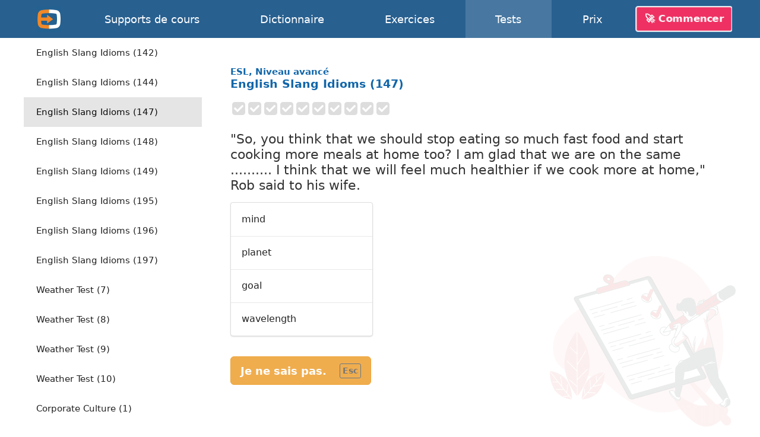

--- FILE ---
content_type: text/html; charset=utf-8
request_url: https://english-online.fr/tests/1889
body_size: 9714
content:
<!doctype html> <html lang="fr"> <head> <meta charset="UTF-8"> <link rel="modulepreload" as="script" href="https://english-online.fr/build/sentry-LHBh4BHN.js" /><script type="module" src="https://english-online.fr/build/sentry-LHBh4BHN.js"></script> <meta name="viewport" content="width=device-width, initial-scale=1.0"> <title> English Slang Idioms (147), ESL, Niveau avancé, Tests d'anglais en ligne</title> <meta name="description" content="Apprenez l&#039;anglais en ligne. Cours, musique et articles en anglais. Exercices, tests, grammaire de l&#039;anglais."> <link rel="icon" href="/favicon.png"> <link rel="manifest" href="/manifest.webmanifest"> <meta name="csrf-token" content="AyJzoeTZZGi8SwAG2j2pFuZkpPtekqIPBLkPSlAU"> <meta name="theme-color" content="#448ccc"> <meta name="mobile-web-app-capable" content="yes"> <meta name="application-name" content="English-Online"> <meta name="apple-mobile-web-app-capable" content="yes"> <meta name="apple-mobile-web-app-title" content="English-Online"> <link rel="apple-touch-icon" href="/apple-touch-icon.png"> <meta name="msapplication-TileImage" content="/i/manifest/192x192.png"> <meta name="msapplication-TileColor" content="#448ccc"> <meta name="msapplication-tap-highlight" content="no"> <link rel="alternate" hreflang="et" href="https://english-online.ee/tests/1889"> <link rel="alternate" hreflang="fr" href="https://english-online.fr/tests/1889"> <link rel="alternate" hreflang="hr" href="https://english-online.hr/tests/1889"> <link rel="alternate" hreflang="lt" href="https://english-online.lt/tests/1889"> <link rel="alternate" hreflang="mk" href="https://english-online.mk/tests/1889"> <link rel="alternate" hreflang="sl" href="https://english-online.si/tests/1889"> <link rel="alternate" hreflang="sr" href="https://english-online.rs/tests/1889"> <link rel="alternate" hreflang="fi" href="https://english-online.fi/tests/1889"> <link rel="alternate" hreflang="uk" href="https://english-online.org.ua/tests/1889"> <meta property="og:title" content=" English Slang Idioms (147), ESL, Niveau avancé, Tests d'anglais en ligne "> <meta property="og:description" name="description" content="Apprenez l&#039;anglais en ligne. Cours, musique et articles en anglais. Exercices, tests, grammaire de l&#039;anglais."> <meta property="og:image" content="http://img.youtube.com/vi/MdiVfi6DuUw/maxresdefault.jpg"> <meta property="og:url" content="https://english-online.fr/tests/1889"> <meta property="twitter:card" content="summary_large_image"> <meta property="twitter:title" content=" English Slang Idioms (147), ESL, Niveau avancé, Tests d'anglais en ligne "> <meta property="twitter:description" content="Apprenez l&#039;anglais en ligne. Cours, musique et articles en anglais. Exercices, tests, grammaire de l&#039;anglais."> <meta property="twitter:image" content="http://img.youtube.com/vi/MdiVfi6DuUw/maxresdefault.jpg"> <meta name="google" content="notranslate"> <link rel="preload" as="style" href="https://english-online.fr/build/assets/app-YpJuIImw.css" /><link rel="stylesheet" href="https://english-online.fr/build/assets/app-YpJuIImw.css" /> <link rel="preload" as="style" href="https://english-online.fr/build/assets/test-uio8RQYw.css" /><link rel="stylesheet" href="https://english-online.fr/build/assets/test-uio8RQYw.css" /> <script src="/lang/fr.js?v=ce7a57e"></script> <script defer src="https://analytics.english-online.fr/script.js" data-website-id="fbadb13c-2a3c-47e1-b759-9f084165688f"></script> </head> <body  class="long-language" > <header class="flex justify-center"> <div class="flex align-stretch  hidden-768 "> <div itemscope itemtype="http://schema.org/Organization" class="logo flex flex-center hidden-768"> <a itemprop="url" href="https://english-online.fr/" class="flex flex-center flex-1 align-self-stretch"> <img itemprop="logo" src="https://english-online.fr/i/logo.png" width="43" height="43" alt="English-Online"> </a> </div> <nav id="top-nav" class="flex align-center"> <a href="/materials" > <svg class="icon icon-youtube " focusable="false"><use xlink:href="/icons/icons10.svg#youtube"></use></svg> <span class="hidden-1024">Supports de cours</span> <span class="hidden visible-1024">Cours</span> </a> <a href="/dictionary" > <svg class="icon icon-dictionary " focusable="false"><use xlink:href="/icons/icons10.svg#dictionary"></use></svg> <span>Dictionnaire</span> </a> <a href="/exercises" > <svg class="icon icon-exercises " focusable="false"><use xlink:href="/icons/icons10.svg#exercises"></use></svg> <span>Exercices</span> </a> <a href="/tests" class=" selected "> <svg class="icon icon-tests " focusable="false"><use xlink:href="/icons/icons10.svg#tests"></use></svg> <span>Tests</span> </a> <a href="/subscription" > <svg class="icon icon-rocket " focusable="false"><use xlink:href="/icons/icons10.svg#rocket"></use></svg> <span>Prix</span> </a> </nav> <div id="user-menu-holder" class="flex align-center"> <a href id="user-menu-trigger" class="btn btn-inverted cta-button hidden-768 hm-s">🚀 Commencer</a> <div id="user-menu" class="ui popup bottom right"> <a href="/signup"> <svg class="icon icon-account " focusable="false"><use xlink:href="/icons/icons10.svg#account"></use></svg> <span class="hm-s">Créer un compte</span> </a> <a href="/signin"> <svg class="icon icon-login " focusable="false"><use xlink:href="/icons/icons10.svg#login"></use></svg> <span class="hm-s">Me connecter</span> </a> </div> </div> </div> <div class="hidden visible-768"> <div itemscope itemtype="http://schema.org/Organization" class="logo flex flex-center"> <a itemprop="url" href="https://english-online.fr/" class="flex flex-center flex-1 align-self-stretch"> <img itemprop="logo" src="https://english-online.fr/i/logo.png" width="43" height="43" alt="English-Online"> </a> </div> <a href="/" class="logo-link flex flex-1 align-center justify-start white hm-xs"> English-Online </a> <div id="open-mobile-top-menu" class="flex flex-center"> <svg class="icon icon-menu " focusable="false"><use xlink:href="/icons/icons10.svg#menu"></use></svg> </div> <div id="close-mobile-top-menu" class="flex flex-center hidden"> <svg class="icon icon-times " focusable="false"><use xlink:href="/icons/icons10.svg#times"></use></svg> </div> </div> </header> <main id="wrapper" class="flex flex-column "> <div class="flex"> <div id="test-list" class="hidden-768"> <div class="ui mini vertical borderless menu"> <a href="/tests/1788" class="item " > <span class="hm-xs">Newspaper Headlines</span> </a> <a href="/tests/1789" class="item " > <span class="hm-xs">Learning tips and instructions</span> </a> <a href="/tests/1790" class="item " > <span class="hm-xs">Phrasal Verbs</span> </a> <a href="/tests/1791" class="item " > <span class="hm-xs">Time Expressions (1)</span> </a> <a href="/tests/1792" class="item " > <span class="hm-xs">Time Expressions (2)</span> </a> <a href="/tests/1793" class="item " > <span class="hm-xs">Interviews and Jobs</span> </a> <a href="/tests/1794" class="item " > <span class="hm-xs">At the Doctors</span> </a> <a href="/tests/1795" class="item " > <span class="hm-xs">Mistaken Identity</span> </a> <a href="/tests/1796" class="item " > <span class="hm-xs">Letter Writing (1)</span> </a> <a href="/tests/1797" class="item " > <span class="hm-xs">Letter Writing (2)</span> </a> <a href="/tests/1798" class="item " > <span class="hm-xs">Letter Writing (3)</span> </a> <a href="/tests/1799" class="item " > <span class="hm-xs">Letter Writing (4)</span> </a> <a href="/tests/1800" class="item " > <span class="hm-xs">Flying across the Channel</span> </a> <a href="/tests/1801" class="item " > <span class="hm-xs">Teaching your Wife to Drive</span> </a> <a href="/tests/1802" class="item " > <span class="hm-xs">One is always going to lose...</span> </a> <a href="/tests/1803" class="item " > <span class="hm-xs">A Public Figure</span> </a> <a href="/tests/1804" class="item " > <span class="hm-xs">State Secrets</span> </a> <a href="/tests/1805" class="item " > <span class="hm-xs">The News</span> </a> <a href="/tests/1806" class="item " > <span class="hm-xs">Talking through his hat</span> </a> <a href="/tests/1807" class="item " > <span class="hm-xs">Consider this</span> </a> <a href="/tests/1808" class="item " > <span class="hm-xs">Scandal</span> </a> <a href="/tests/1809" class="item " > <span class="hm-xs">You have to go</span> </a> <a href="/tests/1810" class="item " > <span class="hm-xs">Speed</span> </a> <a href="/tests/1811" class="item " > <span class="hm-xs">Up in the Clouds</span> </a> <a href="/tests/1812" class="item " > <span class="hm-xs">Papers</span> </a> <a href="/tests/1813" class="item " > <span class="hm-xs">Bones</span> </a> <a href="/tests/1814" class="item " > <span class="hm-xs">Lucky You</span> </a> <a href="/tests/1815" class="item " > <span class="hm-xs">Stages</span> </a> <a href="/tests/1816" class="item " > <span class="hm-xs">Venues</span> </a> <a href="/tests/1817" class="item " > <span class="hm-xs">Trains</span> </a> <a href="/tests/1818" class="item " > <span class="hm-xs">Bite, Bit, Bitten</span> </a> <a href="/tests/1819" class="item " > <span class="hm-xs">Issues</span> </a> <a href="/tests/1820" class="item " > <span class="hm-xs">What a Cracker</span> </a> <a href="/tests/1821" class="item " > <span class="hm-xs">Lunch is served</span> </a> <a href="/tests/1822" class="item " > <span class="hm-xs">Dry as you like</span> </a> <a href="/tests/1823" class="item " > <span class="hm-xs">Back Again</span> </a> <a href="/tests/1824" class="item " > <span class="hm-xs">Bearing Information</span> </a> <a href="/tests/1825" class="item " > <span class="hm-xs">What the Devil</span> </a> <a href="/tests/1826" class="item " > <span class="hm-xs">Two For You</span> </a> <a href="/tests/1827" class="item " > <span class="hm-xs">At the End of the Day (1)</span> </a> <a href="/tests/1828" class="item " > <span class="hm-xs">At the End of the Day (2)</span> </a> <a href="/tests/1829" class="item " > <span class="hm-xs">At the End of the Day (3)</span> </a> <a href="/tests/1830" class="item " > <span class="hm-xs">At the End of the Day (4)</span> </a> <a href="/tests/1831" class="item " > <span class="hm-xs">GMAT Verbal Quiz</span> </a> <a href="/tests/1832" class="item " > <span class="hm-xs">GMAT Vocabulary</span> </a> <a href="/tests/1833" class="item " > <span class="hm-xs">GMAT Words</span> </a> <a href="/tests/1834" class="item " > <span class="hm-xs">Learn English Vocabulary</span> </a> <a href="/tests/1835" class="item " > <span class="hm-xs">English Vocabulary Exercises</span> </a> <a href="/tests/1836" class="item " > <span class="hm-xs">Increasing Vocabulary</span> </a> <a href="/tests/1837" class="item " > <span class="hm-xs">Improving Verbal Skills</span> </a> <a href="/tests/1838" class="item " > <span class="hm-xs">Verbal Skills Test</span> </a> <a href="/tests/1839" class="item " > <span class="hm-xs">Verbal Test</span> </a> <a href="/tests/1840" class="item " > <span class="hm-xs">Verbal Advantage</span> </a> <a href="/tests/1841" class="item " > <span class="hm-xs">Verbal Learning</span> </a> <a href="/tests/1842" class="item " > <span class="hm-xs">High School Vocabulary</span> </a> <a href="/tests/1843" class="item " > <span class="hm-xs">Advanced Vocabulary</span> </a> <a href="/tests/1844" class="item " > <span class="hm-xs">Sand Idioms</span> </a> <a href="/tests/1845" class="item " > <span class="hm-xs">The Parliamentary Candidate (1)</span> </a> <a href="/tests/1846" class="item " > <span class="hm-xs">The Parliamentary Candidate (2)</span> </a> <a href="/tests/1847" class="item " > <span class="hm-xs">The Parliamentary Candidate (3)</span> </a> <a href="/tests/1848" class="item " > <span class="hm-xs">The Parliamentary Candidate (4)</span> </a> <a href="/tests/1849" class="item " > <span class="hm-xs">Tense Agreement</span> </a> <a href="/tests/1850" class="item " > <span class="hm-xs">Future Tenses</span> </a> <a href="/tests/1851" class="item " > <span class="hm-xs">Past Tenses</span> </a> <a href="/tests/1852" class="item " > <span class="hm-xs">Passive Tense Forms</span> </a> <a href="/tests/1853" class="item " > <span class="hm-xs">Gerund or Infinitive</span> </a> <a href="/tests/1854" class="item " > <span class="hm-xs">Perfect Tenses</span> </a> <a href="/tests/1855" class="item " > <span class="hm-xs">English Grammar Tenses</span> </a> <a href="/tests/1856" class="item " > <span class="hm-xs">Idioms with the phrasal verb carry</span> </a> <a href="/tests/1857" class="item " > <span class="hm-xs">Culinary delights</span> </a> <a href="/tests/1858" class="item " > <span class="hm-xs">Interactive worksheets (1)</span> </a> <a href="/tests/1859" class="item " > <span class="hm-xs">Interactive worksheets (2)</span> </a> <a href="/tests/1860" class="item " > <span class="hm-xs">American Government Questions Test (1)</span> </a> <a href="/tests/1861" class="item " > <span class="hm-xs">US Government Questions Test (2)</span> </a> <a href="/tests/1862" class="item " > <span class="hm-xs">US Government Questions Test (3)</span> </a> <a href="/tests/1863" class="item " > <span class="hm-xs">US Government Questions Test (4)</span> </a> <a href="/tests/1864" class="item " > <span class="hm-xs">US Judicial System Question Test (1)</span> </a> <a href="/tests/1865" class="item " > <span class="hm-xs">US Government Questions Test (5)</span> </a> <a href="/tests/1866" class="item " > <span class="hm-xs">US Government Questions Test (6)</span> </a> <a href="/tests/1867" class="item " > <span class="hm-xs">US Government Questions Test (7)</span> </a> <a href="/tests/1868" class="item " > <span class="hm-xs">Economics Questions test (1)</span> </a> <a href="/tests/1869" class="item " > <span class="hm-xs">Economics Questions test (2)</span> </a> <a href="/tests/1870" class="item " > <span class="hm-xs">Health and Nutrition Questions Test (1)</span> </a> <a href="/tests/1871" class="item " > <span class="hm-xs">Water Idioms</span> </a> <a href="/tests/1872" class="item " > <span class="hm-xs">Air Idioms</span> </a> <a href="/tests/1873" class="item " > <span class="hm-xs">English Slang Idioms (102)</span> </a> <a href="/tests/1874" class="item " > <span class="hm-xs">English Slang Idioms (103)</span> </a> <a href="/tests/1875" class="item " > <span class="hm-xs">English Slang Idioms (104)</span> </a> <a href="/tests/1876" class="item " > <span class="hm-xs">English Slang Idioms (105)</span> </a> <a href="/tests/1877" class="item " > <span class="hm-xs">English Slang Idioms (106)</span> </a> <a href="/tests/1878" class="item " > <span class="hm-xs">English Slang Idioms (107)</span> </a> <a href="/tests/1879" class="item " > <span class="hm-xs">English Slang Idioms (108)</span> </a> <a href="/tests/1880" class="item " > <span class="hm-xs">English Slang Idioms (109)</span> </a> <a href="/tests/1881" class="item " > <span class="hm-xs">English Slang Idioms (110)</span> </a> <a href="/tests/1882" class="item " > <span class="hm-xs">English Slang Idioms (111)</span> </a> <a href="/tests/1883" class="item " > <span class="hm-xs">English Slang Idioms (120)</span> </a> <a href="/tests/1884" class="item " > <span class="hm-xs">English Slang Idioms (121)</span> </a> <a href="/tests/1885" class="item " > <span class="hm-xs">English Slang Idioms (125)</span> </a> <a href="/tests/1886" class="item " > <span class="hm-xs">English Slang Idioms (127)</span> </a> <a href="/tests/1887" class="item " > <span class="hm-xs">English Slang Idioms (142)</span> </a> <a href="/tests/1888" class="item " > <span class="hm-xs">English Slang Idioms (144)</span> </a> <a href="/tests/1889" class="item active " > <span class="hm-xs">English Slang Idioms (147)</span> </a> <a href="/tests/1890" class="item " > <span class="hm-xs">English Slang Idioms (148)</span> </a> <a href="/tests/1891" class="item " > <span class="hm-xs">English Slang Idioms (149)</span> </a> <a href="/tests/1892" class="item " > <span class="hm-xs">English Slang Idioms (195)</span> </a> <a href="/tests/1893" class="item " > <span class="hm-xs">English Slang Idioms (196)</span> </a> <a href="/tests/1894" class="item " > <span class="hm-xs">English Slang Idioms (197)</span> </a> <a href="/tests/1895" class="item " > <span class="hm-xs">Weather Test (7)</span> </a> <a href="/tests/1896" class="item " > <span class="hm-xs">Weather Test (8)</span> </a> <a href="/tests/1897" class="item " > <span class="hm-xs">Weather Test (9)</span> </a> <a href="/tests/1898" class="item " > <span class="hm-xs">Weather Test (10)</span> </a> <a href="/tests/1899" class="item " > <span class="hm-xs">Corporate Culture (1)</span> </a> <a href="/tests/1900" class="item " > <span class="hm-xs">Corporate Culture (2)</span> </a> <a href="/tests/1901" class="item " > <span class="hm-xs">Corporate Culture (3)</span> </a> <a href="/tests/1902" class="item " > <span class="hm-xs">Corporate Culture (4)</span> </a> <a href="/tests/1903" class="item " > <span class="hm-xs">Real Life: Banking (3)</span> </a> <a href="/tests/1904" class="item " > <span class="hm-xs">Real Life: Watching Movies (1)</span> </a> <a href="/tests/1905" class="item " > <span class="hm-xs">Real Life: Watching Movies (2)</span> </a> <a href="/tests/1906" class="item " > <span class="hm-xs">Real Life: Rural vs. Urban Living</span> </a> <a href="/tests/1907" class="item " > <span class="hm-xs">Real Life: Coffee Shops (2)</span> </a> <a href="/tests/1908" class="item " > <span class="hm-xs">Real Life: Newspaper (1)</span> </a> <a href="/tests/1909" class="item " > <span class="hm-xs">Real Life: Newspaper (2)</span> </a> <a href="/tests/1910" class="item " > <span class="hm-xs">Real Life: Newspaper (3)</span> </a> <a href="/tests/1911" class="item " > <span class="hm-xs">Real Life: Watching Movies (3)</span> </a> <a href="/tests/1912" class="item " > <span class="hm-xs">Telecommunications (1)</span> </a> <a href="/tests/1913" class="item " > <span class="hm-xs">Real Life: Giving Speeches (1)</span> </a> <a href="/tests/1914" class="item " > <span class="hm-xs">Real Life: Scams and Fraud (1)</span> </a> <a href="/tests/1915" class="item " > <span class="hm-xs">Real Life: Personalities (1)</span> </a> <a href="/tests/1916" class="item " > <span class="hm-xs">Real Life: Personalities (2)</span> </a> <a href="/tests/1917" class="item " > <span class="hm-xs">Real Life: Post-Secondary Education (1)</span> </a> <a href="/tests/1918" class="item " > <span class="hm-xs">Real Life: Post-Secondary Education (2)</span> </a> <a href="/tests/1919" class="item " > <span class="hm-xs">Real Life: What is a SOHO (1)?</span> </a> <a href="/tests/1920" class="item " > <span class="hm-xs">Real Life: Hiking and The Great Outdoors (1)</span> </a> <a href="/tests/1921" class="item " > <span class="hm-xs">Real Life: Giving Speeches (2)</span> </a> <a href="/tests/1922" class="item " > <span class="hm-xs">Real Life: Volunteer Work (1)</span> </a> <a href="/tests/1923" class="item " > <span class="hm-xs">Real Life: Criminal Justice System (1)</span> </a> <a href="/tests/1924" class="item " > <span class="hm-xs">Real Life: Criminal Justice System (2)</span> </a> <a href="/tests/1925" class="item " > <span class="hm-xs">Real Life: Scams and Fraud (2)</span> </a> <a href="/tests/1926" class="item " > <span class="hm-xs">Real Life: Personalities (3)</span> </a> <a href="/tests/1927" class="item " > <span class="hm-xs">Real Life: Personalities (4)</span> </a> <a href="/tests/1928" class="item " > <span class="hm-xs">Real Life: Criminal Justice System (3)</span> </a> <a href="/tests/1929" class="item " > <span class="hm-xs">Real Life: Telecommunications (1)</span> </a> <a href="/tests/1930" class="item " > <span class="hm-xs">Real Life: Telecommunications (2)</span> </a> <a href="/tests/1931" class="item " > <span class="hm-xs">Real Life: Real Estate (1)</span> </a> <a href="/tests/1932" class="item " > <span class="hm-xs">Real Life: Real Estate (2)</span> </a> <a href="/tests/1933" class="item " > <span class="hm-xs">Real Life: Real Estate (3)</span> </a> <a href="/tests/1934" class="item " > <span class="hm-xs">Real Life: Real Estate (4)</span> </a> <a href="/tests/1935" class="item " > <span class="hm-xs">Real Life: Real Estate (5)</span> </a> <a href="/tests/1936" class="item " > <span class="hm-xs">Real Life: Business Jargon (1)</span> </a> <a href="/tests/1937" class="item " > <span class="hm-xs">Real Life: Business Jargon (2)</span> </a> <a href="/tests/1938" class="item " > <span class="hm-xs">Real Life: Elections (1)</span> </a> <a href="/tests/1939" class="item " > <span class="hm-xs">Real Life: Elections (2)</span> </a> <a href="/tests/1940" class="item " > <span class="hm-xs">Real Life: The Internet and Websites (1)</span> </a> <a href="/tests/1941" class="item " > <span class="hm-xs">Real Life: The Internet and Websites (2)</span> </a> <a href="/tests/1942" class="item " > <span class="hm-xs">Real Life: The Internet and Websites (3)</span> </a> <a href="/tests/1943" class="item " > <span class="hm-xs">Real Life: Business Jargon (3)</span> </a> <a href="/tests/1944" class="item " > <span class="hm-xs">Real Life: Business Jargon (4)</span> </a> <a href="/tests/1945" class="item " > <span class="hm-xs">Real Life: Gardening (1)</span> </a> <a href="/tests/1946" class="item " > <span class="hm-xs">Real Life: The Internet and Websites (4)</span> </a> <a href="/tests/1947" class="item " > <span class="hm-xs">Real Life: Gardening (2)</span> </a> <a href="/tests/1948" class="item " > <span class="hm-xs">Real Life: Animals &amp; Habitats (2)</span> </a> <a href="/tests/1949" class="item " > <span class="hm-xs">Real Life: Animals &amp; Habitats (3)</span> </a> <a href="/tests/1950" class="item " > <span class="hm-xs">Mixed Prepositional Phrases (1)</span> </a> <a href="/tests/1951" class="item " > <span class="hm-xs">Mixed Prepositional Phrases (2)</span> </a> <a href="/tests/1952" class="item " > <span class="hm-xs">Prepositional Phrases - On, In, Under and Out (1)</span> </a> <a href="/tests/1953" class="item " > <span class="hm-xs">Prepositional Phrases - On, In, Under and Out (2)</span> </a> <a href="/tests/1954" class="item " > <span class="hm-xs">Prepositional Phrases - On, In, Under and Out (3)</span> </a> <a href="/tests/1955" class="item " > <span class="hm-xs">Prepositional Phrases - On, In, Under and Out (4)</span> </a> <a href="/tests/1956" class="item " > <span class="hm-xs">Prepositional Phrases - On, In, Under and Out (5)</span> </a> <a href="/tests/1957" class="item " > <span class="hm-xs">Prepositional Phrases - On, In, Under and Out (6)</span> </a> <a href="/tests/1958" class="item " > <span class="hm-xs">Prepositional Phrases - On, In, Under and Out (7)</span> </a> <a href="/tests/1959" class="item " > <span class="hm-xs">Prepositional Phrases - On, In, Under and Out (8)</span> </a> <a href="/tests/1960" class="item " > <span class="hm-xs">Prepositional Phrases - On, In, Under and Out (9)</span> </a> <a href="/tests/1961" class="item " > <span class="hm-xs">Real Life: Natural Disasters (1)</span> </a> <a href="/tests/1962" class="item " > <span class="hm-xs">Prepositional Phrases - In, On, Out and Under (10)</span> </a> <a href="/tests/1963" class="item " > <span class="hm-xs">Prepositional Phrases - In, On, Out and Under (11)</span> </a> <a href="/tests/1964" class="item " > <span class="hm-xs">Prepositional Phrases - In, On, Out and Under (12)</span> </a> <a href="/tests/1965" class="item " > <span class="hm-xs">Prepositional Phrases - In, On, Out and Under (13)</span> </a> <a href="/tests/1966" class="item " > <span class="hm-xs">Prepositional Phrases - In, On, Out and Under (14)</span> </a> <a href="/tests/1967" class="item " > <span class="hm-xs">Prepositional Phrases - In, On, Out and Under (15)</span> </a> <a href="/tests/1968" class="item " > <span class="hm-xs">Prepositional Phrases - In, On, Out and Under (16)</span> </a> <a href="/tests/1969" class="item " > <span class="hm-xs">Prepositional Phrases - In, On, Out and Under (17)</span> </a> <a href="/tests/1970" class="item " > <span class="hm-xs">Prepositional Phrases - In, On, Out and Under (18)</span> </a> <a href="/tests/1971" class="item " > <span class="hm-xs">Prepositional Phrases - In, On, Out and Under (19)</span> </a> <a href="/tests/1972" class="item " > <span class="hm-xs">Prepositional Phrases - In, On, Out and Under (20)</span> </a> <a href="/tests/1973" class="item " > <span class="hm-xs">Prepositional Phrases - In, On, Out and Under (21)</span> </a> <a href="/tests/1974" class="item " > <span class="hm-xs">Prepositional Phrases - In, On, Out and Under (22)</span> </a> <a href="/tests/1975" class="item " > <span class="hm-xs">Prepositional Phrases - In, On, Out and Under (23)</span> </a> <a href="/tests/1976" class="item " > <span class="hm-xs">Prepositional Phrases - In, On, Out and Under (24)</span> </a> <a href="/tests/1977" class="item " > <span class="hm-xs">Prepositional Phrases - In, On, Out and Under (25)</span> </a> <a href="/tests/1978" class="item " > <span class="hm-xs">Prepositional Phrases - In, On, Out and Under (26)</span> </a> <a href="/tests/1979" class="item " > <span class="hm-xs">Prepositional Phrases - In, On, Out and Under (27)</span> </a> <a href="/tests/1980" class="item " > <span class="hm-xs">Real Life: Environmental Terms (1)</span> </a> <a href="/tests/1981" class="item " > <span class="hm-xs">Real Life: Environmental Terms (2)</span> </a> <a href="/tests/1982" class="item " > <span class="hm-xs">Real Life: Environmental Terms (3)</span> </a> <a href="/tests/1983" class="item " > <span class="hm-xs">Real Life: Environmental Terms (4)</span> </a> <a href="/tests/1984" class="item " > <span class="hm-xs">Real Life: Environmental Terms (5)</span> </a> <a href="/tests/1985" class="item " > <span class="hm-xs">Real Life: Environmental Terms (6)</span> </a> <a href="/tests/1986" class="item " > <span class="hm-xs">Real Life: Environmental Terms (7)</span> </a> <a href="/tests/1987" class="item " > <span class="hm-xs">Real Life: Environmental Terms (8)</span> </a> <a href="/tests/1988" class="item " > <span class="hm-xs">Prepositional Phrases - At, By, For and To (1)</span> </a> <a href="/tests/1989" class="item " > <span class="hm-xs">Prepositional Phrases - At, By, For and To (2)</span> </a> <a href="/tests/1990" class="item " > <span class="hm-xs">Prepositional Phrases - At, By, For and To (3)</span> </a> <a href="/tests/1991" class="item " > <span class="hm-xs">Real Life: Insurance Terms (1)</span> </a> <a href="/tests/1992" class="item " > <span class="hm-xs">Real Life: Insurance Terms (2)</span> </a> <a href="/tests/1993" class="item " > <span class="hm-xs">Reading and Book Idioms (1)</span> </a> <a href="/tests/1994" class="item " > <span class="hm-xs">Vocabulary Practice: Computer and Accessories (1)</span> </a> <a href="/tests/1995" class="item " > <span class="hm-xs">Real Life: Types of Criminals (1)</span> </a> <a href="/tests/1996" class="item " > <span class="hm-xs">Vocabulary Practice: Avalanches (1)</span> </a> <a href="/tests/1997" class="item " > <span class="hm-xs">Vocabulary Practice: Adventure and Danger (1)</span> </a> <a href="/tests/1998" class="item " > <span class="hm-xs">Using Adjectives (8)</span> </a> <a href="/tests/1999" class="item " > <span class="hm-xs">Real Life: Education Subjects (1)</span> </a> <a href="/tests/2000" class="item " > <span class="hm-xs">Real Life: Education Subjects (2)</span> </a> <a href="/tests/2001" class="item " > <span class="hm-xs">Real Life: Education Subjects (3)</span> </a> <a href="/tests/2002" class="item " > <span class="hm-xs">Real Life: Education Subjects (4)</span> </a> <a href="/tests/2003" class="item " > <span class="hm-xs">Real Life: Body Parts - Organs (1)</span> </a> <a href="/tests/2004" class="item " > <span class="hm-xs">Real Life: Money Related Terms (1)</span> </a> <a href="/tests/2005" class="item " > <span class="hm-xs">Real Life: Crime Verbs (1)</span> </a> <a href="/tests/2006" class="item " > <span class="hm-xs">Real Life: Crime Verbs (2)</span> </a> <a href="/tests/2007" class="item " > <span class="hm-xs">Real Life: Crime Verbs (3)</span> </a> <a href="/tests/2008" class="item " > <span class="hm-xs">Real Life: Criminal Justice System (4)</span> </a> <a href="/tests/2009" class="item " > <span class="hm-xs">Real Life: Criminal Justice System (5)</span> </a> <a href="/tests/2010" class="item " > <span class="hm-xs">Real Life: Vehicle Parts (1)</span> </a> <a href="/tests/2011" class="item " > <span class="hm-xs">Real Life: Vehicle Parts (2)</span> </a> <a href="/tests/2012" class="item " > <span class="hm-xs">Real Life: Vehicle Parts (3)</span> </a> <a href="/tests/2013" class="item " > <span class="hm-xs">Real Life: Vehicle Parts (4)</span> </a> <a href="/tests/2014" class="item " > <span class="hm-xs">Real Life: Common Medical Terms (1)</span> </a> <a href="/tests/2015" class="item " > <span class="hm-xs">Real Life: Common Medical Terms (2)</span> </a> <a href="/tests/2016" class="item " > <span class="hm-xs">Real Life: Cold and Flu Terms (1)</span> </a> <a href="/tests/2017" class="item " > <span class="hm-xs">Real Life: Cold and Flu Terms (2)</span> </a> <a href="/tests/2018" class="item " > <span class="hm-xs">Prepositional Phrases - At, By, For and To (4)</span> </a> <a href="/tests/2019" class="item " > <span class="hm-xs">Prepositional Phrases - At, By, For and To (5)</span> </a> <a href="/tests/2020" class="item " > <span class="hm-xs">Prepositional Phrases - At, By, For and To (6)</span> </a> <a href="/tests/2021" class="item " > <span class="hm-xs">Prepositional Phrases - At, By, For and To (7)</span> </a> <a href="/tests/2022" class="item " > <span class="hm-xs">Prepositional Phrases - At, By, For and To (8)</span> </a> <a href="/tests/2023" class="item " > <span class="hm-xs">Prepositional Phrases - With, Within, Without (1)</span> </a> <a href="/tests/2024" class="item " > <span class="hm-xs">Prepositional Phrases - With, Within, Without (2)</span> </a> <a href="/tests/2025" class="item " > <span class="hm-xs">Prepositional Phrases - With, Within, Without (3)</span> </a> <a href="/tests/2026" class="item " > <span class="hm-xs">Reading and Comprehension (1)</span> </a> <a href="/tests/2027" class="item " > <span class="hm-xs">Reading and Comprehension (2)</span> </a> <a href="/tests/2028" class="item " > <span class="hm-xs">Pronoun Agreement (1)</span> </a> <a href="/tests/2029" class="item " > <span class="hm-xs">Pronoun Agreement (2)</span> </a> <a href="/tests/2030" class="item " > <span class="hm-xs">Vocabulary Practice: Disaster Zones (1)</span> </a> <a href="/tests/2031" class="item " > <span class="hm-xs">Vocabulary Practice: War-related Terms (1)</span> </a> <a href="/tests/2032" class="item " > <span class="hm-xs">&#039;Bio&#039; Vocabulary Practice (1)</span> </a> <a href="/tests/2033" class="item " > <span class="hm-xs">Protests and Peace (1)</span> </a> <a href="/tests/2034" class="item " > <span class="hm-xs">Fame and Hollywood (1)</span> </a> <a href="/tests/2035" class="item " > <span class="hm-xs">Friends</span> </a> <a href="/tests/2036" class="item " > <span class="hm-xs">Advertising: Verbs (1)</span> </a> <a href="/tests/2037" class="item " > <span class="hm-xs">Fire-related Terms (1)</span> </a> <a href="/tests/2038" class="item " > <span class="hm-xs">Fire-related Terms (2)</span> </a> <a href="/tests/2039" class="item " > <span class="hm-xs">World-Related Phrases (1)</span> </a> <a href="/tests/2040" class="item " > <span class="hm-xs">Types of Discord</span> </a> <a href="/tests/2041" class="item " > <span class="hm-xs">Recession and Financial Terms (1)</span> </a> <a href="/tests/2042" class="item " > <span class="hm-xs">Recession and Financial Terms (2)</span> </a> <a href="/tests/2043" class="item " > <span class="hm-xs">&#039;Rat&#039; Idioms and Common Expressions</span> </a> <a href="/tests/2044" class="item " > <span class="hm-xs">Different &#039;Light&#039; Usages (1)</span> </a> <a href="/tests/2045" class="item " > <span class="hm-xs">Different &#039;Light&#039; Usages (2)</span> </a> <a href="/tests/2046" class="item " > <span class="hm-xs">Health: Common Vocabulary and Phrases</span> </a> <a href="/tests/2047" class="item " > <span class="hm-xs">Accidents Happen (1)</span> </a> <a href="/tests/2048" class="item " > <span class="hm-xs">Advertising: Vocabulary Practice (1)</span> </a> <a href="/tests/2049" class="item " > <span class="hm-xs">Dirty Jobs (1)</span> </a> <a href="/tests/2050" class="item " > <span class="hm-xs">Dirty Jobs (2)</span> </a> <a href="/tests/2051" class="item " > <span class="hm-xs">Boating Terms (1)</span> </a> <a href="/tests/2052" class="item " > <span class="hm-xs">Real Life: Types of Criminals (2)</span> </a> <a href="/tests/2053" class="item " > <span class="hm-xs">Real Life: Types of Criminals (3)</span> </a> <a href="/tests/2054" class="item " > <span class="hm-xs">Vocabulary Practice: War-related Terms (2)</span> </a> <a href="/tests/2055" class="item " > <span class="hm-xs">Vocabulary Practice: War-related Terms (3)</span> </a> <a href="/tests/2056" class="item " > <span class="hm-xs">Vocabulary Practice: War-related Terms (4)</span> </a> <a href="/tests/2057" class="item " > <span class="hm-xs">Real Life: Criminal Justice System (6)</span> </a> <a href="/tests/2058" class="item " > <span class="hm-xs">Dialogue Practice: Hotels (1)</span> </a> <a href="/tests/2059" class="item " > <span class="hm-xs">Dialogue Practice: Hotels (2)</span> </a> <a href="/tests/2060" class="item " > <span class="hm-xs">Dialogue Practice: Hotels (3)</span> </a> <a href="/tests/2061" class="item " > <span class="hm-xs">Dialogue Practice: Hotels (4)</span> </a> <a href="/tests/2062" class="item " > <span class="hm-xs">Dialogue Practice: Hotels (5)</span> </a> <a href="/tests/2063" class="item " > <span class="hm-xs">Dialogue Practice: Hotels (6)</span> </a> <a href="/tests/2064" class="item " > <span class="hm-xs">Dialogue Practice: Let&#039;s Buy a House (1)</span> </a> <a href="/tests/2065" class="item " > <span class="hm-xs">Dialogue Practice: Let&#039;s Buy a House (2)</span> </a> <a href="/tests/2066" class="item " > <span class="hm-xs">&#039;Break&#039; Common Usages (1)</span> </a> <a href="/tests/2067" class="item " > <span class="hm-xs">&#039;Break&#039; Common Usages (2)</span> </a> <a href="/tests/2068" class="item " > <span class="hm-xs">Vocabulary Practice: Swimming Pools (3)</span> </a> <a href="/tests/2069" class="item " > <span class="hm-xs">&#039;Bull&#039; Related Terms</span> </a> <a href="/tests/2070" class="item " > <span class="hm-xs">&#039;Bull&#039; Related Terms (2)</span> </a> <a href="/tests/2071" class="item " > <span class="hm-xs">Types of Discord (2)</span> </a> <a href="/tests/2072" class="item " > <span class="hm-xs">Types of Discord (3)</span> </a> <a href="/tests/2073" class="item " > <span class="hm-xs">&#039;Break&#039; Common Usages (3)</span> </a> <a href="/tests/2074" class="item " > <span class="hm-xs">&#039;Break&#039; Common Usages (4)</span> </a> <a href="/tests/2075" class="item " > <span class="hm-xs">Advertising: Verbs (2)</span> </a> <a href="/tests/2076" class="item " > <span class="hm-xs">Body part verbs</span> </a> <a href="/tests/2077" class="item " > <span class="hm-xs">Death and Dying (1)</span> </a> <a href="/tests/2078" class="item " > <span class="hm-xs">Death and Dying (2)</span> </a> <a href="/tests/2079" class="item " > <span class="hm-xs">Vocabulary Practice: Adventure and Danger (2)</span> </a> <a href="/tests/2080" class="item " > <span class="hm-xs">Vocabulary Practice: Horses (2)</span> </a> <a href="/tests/2081" class="item " > <span class="hm-xs">The Mind: Verbs (1)</span> </a> <a href="/tests/2082" class="item " > <span class="hm-xs">The Mind: Verbs (2)</span> </a> <a href="/tests/2083" class="item " > <span class="hm-xs">Real life: sports vocabulary</span> </a> <a href="/tests/2084" class="item " > <span class="hm-xs">Money: Buying and Spending (1)</span> </a> <a href="/tests/2085" class="item " > <span class="hm-xs">Money: Buying and Spending (2)</span> </a> <a href="/tests/2086" class="item " > <span class="hm-xs">Money: Buying and Spending (3)</span> </a> <a href="/tests/2087" class="item " > <span class="hm-xs">Money: Earning Power (1)</span> </a> <a href="/tests/2088" class="item " > <span class="hm-xs">Money: Earning Power (2)</span> </a> <a href="/tests/2089" class="item " > <span class="hm-xs">Money: Giving it Away (1)</span> </a> <a href="/tests/2090" class="item " > <span class="hm-xs">Money: Giving and Taking (1)</span> </a> <a href="/tests/2091" class="item " > <span class="hm-xs">Money: Phrasal Verbs (1)</span> </a> <a href="/tests/2092" class="item " > <span class="hm-xs">Money: Phrasal Verbs (2)</span> </a> <a href="/tests/2093" class="item " > <span class="hm-xs">Money: Phrasal Verbs (3)</span> </a> <a href="/tests/2094" class="item " > <span class="hm-xs">Real life sports vocabulary 4</span> </a> <a href="/tests/2095" class="item " > <span class="hm-xs">Dating Rituals and Terms (1)</span> </a> <a href="/tests/2096" class="item " > <span class="hm-xs">Dating Rituals and Terms (2)</span> </a> <a href="/tests/2097" class="item " > <span class="hm-xs">Dating Rituals and Terms (3)</span> </a> <a href="/tests/2098" class="item " > <span class="hm-xs">Employment (1)</span> </a> <a href="/tests/2099" class="item " > <span class="hm-xs">Employment (2)</span> </a> <a href="/tests/2100" class="item " > <span class="hm-xs">Employment (3)</span> </a> <a href="/tests/2101" class="item " > <span class="hm-xs">Surprise Idioms (1)</span> </a> <a href="/tests/2102" class="item " > <span class="hm-xs">Surprise Idioms (2)</span> </a> <a href="/tests/2103" class="item " > <span class="hm-xs">Feathered Friends Idioms (1)</span> </a> <a href="/tests/2104" class="item " > <span class="hm-xs">Money: Slang Terms (1)</span> </a> <a href="/tests/2105" class="item " > <span class="hm-xs">Employment (4)</span> </a> <a href="/tests/2106" class="item " > <span class="hm-xs">Real Life: Traffic and Roadways (1)</span> </a> <a href="/tests/2107" class="item " > <span class="hm-xs">Real Life: Traffic and Roadways (2)</span> </a> <a href="/tests/2108" class="item " > <span class="hm-xs">Feathered Friends Idioms (2)</span> </a> <a href="/tests/2109" class="item " > <span class="hm-xs">Vocabulary Training with Phrasal Verbs (1)</span> </a> <a href="/tests/2110" class="item " > <span class="hm-xs">&#039;Took&#039; Common Usages (1)</span> </a> <a href="/tests/2111" class="item " > <span class="hm-xs">&#039;Took&#039; Common Usages (2)</span> </a> <a href="/tests/2112" class="item " > <span class="hm-xs">&#039;Took&#039; Common Usages (3)</span> </a> <a href="/tests/2113" class="item " > <span class="hm-xs">&#039;Took&#039; Common Usages (4)</span> </a> <a href="/tests/2114" class="item " > <span class="hm-xs">&#039;Took&#039; Common Usages (5)</span> </a> <a href="/tests/2115" class="item " > <span class="hm-xs">&#039;Took&#039; Common Usages (6)</span> </a> <a href="/tests/2116" class="item " > <span class="hm-xs">Vocabulary Practice: The Developing World (1)</span> </a> <a href="/tests/2117" class="item " > <span class="hm-xs">&#039;Pack&#039; &amp; &#039;Wrap&#039; Common Usages (1)</span> </a> <a href="/tests/2118" class="item " > <span class="hm-xs">&#039;Pack&#039; &amp; &#039;Wrap&#039; Common Usages (2)</span> </a> <a href="/tests/2119" class="item " > <span class="hm-xs">&#039;Pack&#039; &amp; &#039;Wrap&#039; Common Usages (3)</span> </a> <a href="/tests/2120" class="item " > <span class="hm-xs">Real Life: Marriage (2)</span> </a> <a href="/tests/2121" class="item " > <span class="hm-xs">Real Life: Marriage (3)</span> </a> <a href="/tests/2122" class="item " > <span class="hm-xs">Real Life: Marriage (4)</span> </a> <a href="/tests/2123" class="item " > <span class="hm-xs">Dialogue Practice: Buying a Car (1)</span> </a> <a href="/tests/2124" class="item " > <span class="hm-xs">21st Century Slang (1)</span> </a> <a href="/tests/2125" class="item " > <span class="hm-xs">21st Century Slang (2)</span> </a> <a href="/tests/2126" class="item " > <span class="hm-xs">Overtime Work (1)</span> </a> <a href="/tests/2127" class="item " > <span class="hm-xs">Real Life: Marriage (5)</span> </a> <a href="/tests/2128" class="item " > <span class="hm-xs">Human Technology (1)</span> </a> <a href="/tests/2129" class="item " > <span class="hm-xs">Forest Fires (1)</span> </a> <a href="/tests/2130" class="item " > <span class="hm-xs">The Labor Force (1)</span> </a> <a href="/tests/2131" class="item " > <span class="hm-xs">The Labor Force (2)</span> </a> <a href="/tests/2132" class="item " > <span class="hm-xs">The Labor Force (3)</span> </a> <a href="/tests/2133" class="item " > <span class="hm-xs">The Labor Force (4)</span> </a> <a href="/tests/2134" class="item " > <span class="hm-xs">Juneteenth, a holiday in the United States</span> </a> <a href="/tests/2135" class="item " > <span class="hm-xs">Geography: Eastern Shore of Virginia</span> </a> <a href="/tests/2136" class="item " > <span class="hm-xs">Chesapeake Bay Bridge</span> </a> <a href="/tests/2137" class="item " > <span class="hm-xs">Atlantis, Bahamas</span> </a> <a href="/tests/2138" class="item " > <span class="hm-xs">Roanoke Disappearances</span> </a> <a href="/tests/2139" class="item " > <span class="hm-xs">History: Abraham Lincoln</span> </a> <a href="/tests/2140" class="item " > <span class="hm-xs">Easter Island</span> </a> <a href="/tests/2141" class="item " > <span class="hm-xs">Glenn Miller&#039;s Disappearance</span> </a> <a href="/tests/2142" class="item " > <span class="hm-xs">Marie Antoinette</span> </a> <a href="/tests/2143" class="item " > <span class="hm-xs">Napoleon bonaparte&#039;s Mysterious Death</span> </a> <a href="/tests/2144" class="item " > <span class="hm-xs">Origins of Man</span> </a> <a href="/tests/2145" class="item " > <span class="hm-xs">Halley&#039;s Comet Throughout History</span> </a> <a href="/tests/2146" class="item " > <span class="hm-xs">Captain Bligh, kind or cruel?</span> </a> <a href="/tests/2147" class="item " > <span class="hm-xs">Typhoid Mary</span> </a> <a href="/tests/2148" class="item " > <span class="hm-xs">Secrets in the Ocean</span> </a> <a href="/tests/2149" class="item " > <span class="hm-xs">Salem Witch Trials</span> </a> <a href="/tests/2150" class="item " > <span class="hm-xs">Fall of the Roman Empire</span> </a> <a href="/tests/2151" class="item " > <span class="hm-xs">Stonehenge</span> </a> <a href="/tests/2152" class="item " > <span class="hm-xs">The Legend of Custer&#039;s Last Stand</span> </a> <a href="/tests/2153" class="item " > <span class="hm-xs">Florence Nightingale </span> </a> <a href="/tests/2154" class="item " > <span class="hm-xs">The Dodo Bird</span> </a> <a href="/tests/2155" class="item " > <span class="hm-xs">Alexandria&#039;s Greatest Inventor</span> </a> <a href="/tests/2156" class="item " > <span class="hm-xs">To Quit or Not to Quit</span> </a> <a href="/tests/2157" class="item " > <span class="hm-xs">Suffering Economies (1)</span> </a> <a href="/tests/2158" class="item " > <span class="hm-xs">Ancient Plastic Surgery</span> </a> <a href="/tests/2159" class="item " > <span class="hm-xs">Nurture vs. Nature</span> </a> <a href="/tests/2160" class="item " > <span class="hm-xs">Downsizing</span> </a> <a href="/tests/2161" class="item " > <span class="hm-xs">Common French Words in English</span> </a> <a href="/tests/2162" class="item " > <span class="hm-xs">Water: How much do I need?</span> </a> <a href="/tests/2163" class="item " > <span class="hm-xs">Management</span> </a> <a href="/tests/2164" class="item " > <span class="hm-xs">Business Etiquette</span> </a> <a href="/tests/2165" class="item " > <span class="hm-xs">The Discovery of America</span> </a> <a href="/tests/2166" class="item " > <span class="hm-xs">Inventor of the Light Bulb</span> </a> <a href="/tests/2167" class="item " > <span class="hm-xs">Origin of Surfing</span> </a> <a href="/tests/2168" class="item " > <span class="hm-xs">Solving Genetic Mysteries</span> </a> <a href="/tests/2169" class="item " > <span class="hm-xs">Cleopatra</span> </a> <a href="/tests/2170" class="item " > <span class="hm-xs">Robinson Crusoe</span> </a> <a href="/tests/2171" class="item " > <span class="hm-xs">Legendary King Arthur</span> </a> <a href="/tests/2172" class="item " > <span class="hm-xs">Frugality</span> </a> <a href="/tests/2173" class="item " > <span class="hm-xs">Silkies, nearly extinct</span> </a> <a href="/tests/2174" class="item " > <span class="hm-xs">Allergic Reactions</span> </a> <a href="/tests/2175" class="item " > <span class="hm-xs">Vocabulary Practice: Economic Terms</span> </a> <a href="/tests/2176" class="item " > <span class="hm-xs">The Benefits of Reading</span> </a> <a href="/tests/2177" class="item " > <span class="hm-xs">Vocabulary Practice: At the Office</span> </a> <a href="/tests/2178" class="item " > <span class="hm-xs">Franchises</span> </a> <a href="/tests/2179" class="item " > <span class="hm-xs">African Wildebeest</span> </a> <a href="/tests/2180" class="item " > <span class="hm-xs">Robert Frost</span> </a> <a href="/tests/2181" class="item " > <span class="hm-xs">FILOLI</span> </a> <a href="/tests/2182" class="item " > <span class="hm-xs">Memphis, Tennessee</span> </a> <a href="/tests/2183" class="item " > <span class="hm-xs">Caffeine</span> </a> <a href="/tests/2184" class="item " > <span class="hm-xs">Mammoths and Mastodons</span> </a> <a href="/tests/2185" class="item " > <span class="hm-xs">Wonder of the Sea</span> </a> <a href="/tests/2186" class="item " > <span class="hm-xs">Harriet Tubman</span> </a> <a href="/tests/2187" class="item " > <span class="hm-xs">Cape Charles, VA.</span> </a> <a href="/tests/2188" class="item " > <span class="hm-xs">Camel Jumping</span> </a> <a href="/tests/2189" class="item " > <span class="hm-xs">Lighthouses</span> </a> <a href="/tests/2190" class="item " > <span class="hm-xs">The Monopoly Game</span> </a> <a href="/tests/2191" class="item " > <span class="hm-xs">Legend of Paul Bunyan</span> </a> <a href="/tests/2192" class="item " > <span class="hm-xs">When good business goes bad</span> </a> <a href="/tests/2193" class="item " > <span class="hm-xs">Developing a business</span> </a> <a href="/tests/2194" class="item " > <span class="hm-xs">Workplace health and safety</span> </a> <a href="/tests/2195" class="item " > <span class="hm-xs">Coming to terms: know your corporate terminology</span> </a> <a href="/tests/2196" class="item " > <span class="hm-xs">How well are you managing?</span> </a> <a href="/tests/2197" class="item " > <span class="hm-xs">Workplace roles</span> </a> <a href="/tests/2198" class="item " > <span class="hm-xs">Workplace laws</span> </a> <a href="/tests/2199" class="item " > <span class="hm-xs">Businesses fall on hard times</span> </a> <a href="/tests/2200" class="item " > <span class="hm-xs">Workplace relations</span> </a> <a href="/tests/2201" class="item " > <span class="hm-xs">System security</span> </a> <a href="/tests/2202" class="item " > <span class="hm-xs">Naples, Italy</span> </a> <a href="/tests/2203" class="item " > <span class="hm-xs">Marseille, France</span> </a> <a href="/tests/2204" class="item " > <span class="hm-xs">Pompeii, past and present</span> </a> <a href="/tests/2205" class="item " > <span class="hm-xs">The Blue Grotto of Capri</span> </a> </div> <div class="close-side-menu flex-center hidden visible-768"> <div class="close-side-menu-button"></div> </div> </div> <div id="test-container" class="flex-1" data-next-test="0"> <div id="test-header" class="text-align-center-768"> <div class="flex align-center justify-end"> <div id="open-side-menu"> <svg class="icon icon-menu " focusable="false"><use xlink:href="/icons/icons10.svg#menu"></use></svg> </div> </div> <h3>ESL, Niveau avancé</h3> <h1 class="text-2xl blue">English Slang Idioms (147)</h1> <div class="vm-l results-bar justify-center-768"> <div> <svg class="icon icon-check icon16" focusable="false"><use xlink:href="/icons/icons10.svg#check"></use></svg> </div> <div> <svg class="icon icon-check icon16" focusable="false"><use xlink:href="/icons/icons10.svg#check"></use></svg> </div> <div> <svg class="icon icon-check icon16" focusable="false"><use xlink:href="/icons/icons10.svg#check"></use></svg> </div> <div> <svg class="icon icon-check icon16" focusable="false"><use xlink:href="/icons/icons10.svg#check"></use></svg> </div> <div> <svg class="icon icon-check icon16" focusable="false"><use xlink:href="/icons/icons10.svg#check"></use></svg> </div> <div> <svg class="icon icon-check icon16" focusable="false"><use xlink:href="/icons/icons10.svg#check"></use></svg> </div> <div> <svg class="icon icon-check icon16" focusable="false"><use xlink:href="/icons/icons10.svg#check"></use></svg> </div> <div> <svg class="icon icon-check icon16" focusable="false"><use xlink:href="/icons/icons10.svg#check"></use></svg> </div> <div> <svg class="icon icon-check icon16" focusable="false"><use xlink:href="/icons/icons10.svg#check"></use></svg> </div> <div> <svg class="icon icon-check icon16" focusable="false"><use xlink:href="/icons/icons10.svg#check"></use></svg> </div> </div> </div> <div class="test-container"> <div class="question-container flex align-center justify-center-768 text-align-start"> <div class="text-align-start text-align-center-768 flex-1"> &quot;So, you think that we should stop eating so much fast food and start cooking more meals at home too? I am glad that we are on the same .......... I think that we will feel much healthier if we cook more at home,&quot; Rob said to his wife. <div class="tts hm-s-s sentence-tts hidden" data-word="&amp;quot;So, you think that we should stop eating so much fast food and start cooking more meals at home too? I am glad that we are on the same wavelength I think that we will feel much healthier if we cook more at home,&amp;quot; Rob said to his wife."><svg class="icon icon-volume " focusable="false"><use xlink:href="/icons/icons10.svg#volume"></use></svg></div> </div> </div> <div class="ui vertical menu"> <a class="item variant text-align-start" > <span class="answer"> mind </span> <div class="tts" data-word="mind"> <svg class="icon icon-volume " focusable="false"><use xlink:href="/icons/icons10.svg#volume"></use></svg> </div> <div class="translation-select p" title="Ajouter un mot à mon dictionnaire" data-id="58302" data-word="mind"> <svg class="icon icon-plus-box green hm-s-m" focusable="false"><use xlink:href="/icons/icons10.svg#plus-box"></use></svg> </div> </a> <a class="item variant text-align-start" > <span class="answer"> planet </span> <div class="tts" data-word="planet"> <svg class="icon icon-volume " focusable="false"><use xlink:href="/icons/icons10.svg#volume"></use></svg> </div> <div class="translation-select p" title="Ajouter un mot à mon dictionnaire" data-id="64209" data-word="planet"> <svg class="icon icon-plus-box green hm-s-m" focusable="false"><use xlink:href="/icons/icons10.svg#plus-box"></use></svg> </div> </a> <a class="item variant text-align-start" > <span class="answer"> goal </span> <div class="tts" data-word="goal"> <svg class="icon icon-volume " focusable="false"><use xlink:href="/icons/icons10.svg#volume"></use></svg> </div> <div class="translation-select p" title="Ajouter un mot à mon dictionnaire" data-id="64002" data-word="goal"> <svg class="icon icon-plus-box green hm-s-m" focusable="false"><use xlink:href="/icons/icons10.svg#plus-box"></use></svg> </div> </a> <a class="item variant text-align-start"  data-correct="true" > <span class="answer"> wavelength </span> <div class="tts" data-word="wavelength"> <svg class="icon icon-volume " focusable="false"><use xlink:href="/icons/icons10.svg#volume"></use></svg> </div> <div class="translation-select p" title="Ajouter un mot à mon dictionnaire" data-id="109435" data-word="wavelength"> <svg class="icon icon-plus-box green hm-s-m" focusable="false"><use xlink:href="/icons/icons10.svg#plus-box"></use></svg> </div> </a> </div> <div class="text-align-center-768"> <a class="btn btn-lg btn-warning vm-m"> <span class="text-align-center flex-1">Je ne sais pas.</span> <kbd class="hidden-1024 hm-s-l">Esc</kbd> </a> </div> </div> <div class="test-container"> <div class="question-container flex align-center justify-center-768 text-align-start"> <div class="text-align-start text-align-center-768 flex-1"> &quot;We are going to have to put our plans to add another room onto our house on the ......... until we have more money in our savings account,&quot; Ben said to his roommate Bill. <div class="tts hm-s-s sentence-tts hidden" data-word="&amp;quot;We are going to have to put our plans to add another room onto our house on the shelf until we have more money in our savings account,&amp;quot; Ben said to his roommate Bill."><svg class="icon icon-volume " focusable="false"><use xlink:href="/icons/icons10.svg#volume"></use></svg></div> </div> </div> <div class="ui vertical menu"> <a class="item variant text-align-start" > <span class="answer"> hold </span> <div class="tts" data-word="hold"> <svg class="icon icon-volume " focusable="false"><use xlink:href="/icons/icons10.svg#volume"></use></svg> </div> <div class="translation-select p" title="Ajouter un mot à mon dictionnaire" data-id="58534" data-word="hold"> <svg class="icon icon-plus-box green hm-s-m" focusable="false"><use xlink:href="/icons/icons10.svg#plus-box"></use></svg> </div> </a> <a class="item variant text-align-start"  data-correct="true" > <span class="answer"> shelf </span> <div class="tts" data-word="shelf"> <svg class="icon icon-volume " focusable="false"><use xlink:href="/icons/icons10.svg#volume"></use></svg> </div> <div class="translation-select p" title="Ajouter un mot à mon dictionnaire" data-id="62285" data-word="shelf"> <svg class="icon icon-plus-box green hm-s-m" focusable="false"><use xlink:href="/icons/icons10.svg#plus-box"></use></svg> </div> </a> <a class="item variant text-align-start" > <span class="answer"> freeze </span> <div class="tts" data-word="freeze"> <svg class="icon icon-volume " focusable="false"><use xlink:href="/icons/icons10.svg#volume"></use></svg> </div> <div class="translation-select p" title="Ajouter un mot à mon dictionnaire" data-id="59482" data-word="freeze"> <svg class="icon icon-plus-box green hm-s-m" focusable="false"><use xlink:href="/icons/icons10.svg#plus-box"></use></svg> </div> </a> <a class="item variant text-align-start" > <span class="answer"> record </span> <div class="tts" data-word="record"> <svg class="icon icon-volume " focusable="false"><use xlink:href="/icons/icons10.svg#volume"></use></svg> </div> <div class="translation-select p" title="Ajouter un mot à mon dictionnaire" data-id="59328" data-word="record"> <svg class="icon icon-plus-box green hm-s-m" focusable="false"><use xlink:href="/icons/icons10.svg#plus-box"></use></svg> </div> </a> </div> <div class="text-align-center-768"> <a class="btn btn-lg btn-warning vm-m"> <span class="text-align-center flex-1">Je ne sais pas.</span> <kbd class="hidden-1024 hm-s-l">Esc</kbd> </a> </div> </div> <div class="test-container"> <div class="question-container flex align-center justify-center-768 text-align-start"> <div class="text-align-start text-align-center-768 flex-1"> &quot;I am going to have to put my plans to travel on the ......... until I have more vacation days saved up. I only have six days at the moment and I want to be able to travel for at least two weeks,&quot; Jacob told his coworker and best friend. <div class="tts hm-s-s sentence-tts hidden" data-word="&amp;quot;I am going to have to put my plans to travel on the backburner until I have more vacation days saved up. I only have six days at the moment and I want to be able to travel for at least two weeks,&amp;quot; Jacob told his coworker and best friend."><svg class="icon icon-volume " focusable="false"><use xlink:href="/icons/icons10.svg#volume"></use></svg></div> </div> </div> <div class="ui vertical menu"> <a class="item variant text-align-start" > <span class="answer"> wish transcript </span> <div class="tts" data-word="wish transcript"> <svg class="icon icon-volume " focusable="false"><use xlink:href="/icons/icons10.svg#volume"></use></svg> </div> <div class="translation-select p" title="Ajouter un mot à mon dictionnaire" data-id="0" data-word="wish transcript"> <svg class="icon icon-plus-box green hm-s-m" focusable="false"><use xlink:href="/icons/icons10.svg#plus-box"></use></svg> </div> </a> <a class="item variant text-align-start" > <span class="answer"> second objective </span> <div class="tts" data-word="second objective"> <svg class="icon icon-volume " focusable="false"><use xlink:href="/icons/icons10.svg#volume"></use></svg> </div> <div class="translation-select p" title="Ajouter un mot à mon dictionnaire" data-id="1" data-word="second objective"> <svg class="icon icon-plus-box green hm-s-m" focusable="false"><use xlink:href="/icons/icons10.svg#plus-box"></use></svg> </div> </a> <a class="item variant text-align-start"  data-correct="true" > <span class="answer"> backburner </span> <div class="tts" data-word="backburner"> <svg class="icon icon-volume " focusable="false"><use xlink:href="/icons/icons10.svg#volume"></use></svg> </div> <div class="translation-select p" title="Ajouter un mot à mon dictionnaire" data-id="2" data-word="backburner"> <svg class="icon icon-plus-box green hm-s-m" focusable="false"><use xlink:href="/icons/icons10.svg#plus-box"></use></svg> </div> </a> <a class="item variant text-align-start" > <span class="answer"> back seats </span> <div class="tts" data-word="back seats"> <svg class="icon icon-volume " focusable="false"><use xlink:href="/icons/icons10.svg#volume"></use></svg> </div> <div class="translation-select p" title="Ajouter un mot à mon dictionnaire" data-id="3" data-word="back seats"> <svg class="icon icon-plus-box green hm-s-m" focusable="false"><use xlink:href="/icons/icons10.svg#plus-box"></use></svg> </div> </a> </div> <div class="text-align-center-768"> <a class="btn btn-lg btn-warning vm-m"> <span class="text-align-center flex-1">Je ne sais pas.</span> <kbd class="hidden-1024 hm-s-l">Esc</kbd> </a> </div> </div> <div class="test-container"> <div class="question-container flex align-center justify-center-768 text-align-start"> <div class="text-align-start text-align-center-768 flex-1"> &quot;No, I am not here with Sarah. Our relationship is ......... the skids and we have parted ways for the time being,&quot; Barney told his friend Luke. <div class="tts hm-s-s sentence-tts hidden" data-word="&amp;quot;No, I am not here with Sarah. Our relationship is on the skids and we have parted ways for the time being,&amp;quot; Barney told his friend Luke."><svg class="icon icon-volume " focusable="false"><use xlink:href="/icons/icons10.svg#volume"></use></svg></div> </div> </div> <div class="ui vertical menu"> <a class="item variant text-align-start" > <span class="answer"> under </span> <div class="tts" data-word="under"> <svg class="icon icon-volume " focusable="false"><use xlink:href="/icons/icons10.svg#volume"></use></svg> </div> <div class="translation-select p" title="Ajouter un mot à mon dictionnaire" data-id="58420" data-word="under"> <svg class="icon icon-plus-box green hm-s-m" focusable="false"><use xlink:href="/icons/icons10.svg#plus-box"></use></svg> </div> </a> <a class="item variant text-align-start"  data-correct="true" > <span class="answer"> on </span> <div class="tts" data-word="on"> <svg class="icon icon-volume " focusable="false"><use xlink:href="/icons/icons10.svg#volume"></use></svg> </div> <div class="translation-select p" title="Ajouter un mot à mon dictionnaire" data-id="58361" data-word="on"> <svg class="icon icon-plus-box green hm-s-m" focusable="false"><use xlink:href="/icons/icons10.svg#plus-box"></use></svg> </div> </a> <a class="item variant text-align-start" > <span class="answer"> away from </span> <div class="tts" data-word="away from"> <svg class="icon icon-volume " focusable="false"><use xlink:href="/icons/icons10.svg#volume"></use></svg> </div> <div class="translation-select p" title="Ajouter un mot à mon dictionnaire" data-id="133526" data-word="away from"> <svg class="icon icon-plus-box green hm-s-m" focusable="false"><use xlink:href="/icons/icons10.svg#plus-box"></use></svg> </div> </a> <a class="item variant text-align-start" > <span class="answer"> scratching </span> <div class="tts" data-word="scratching"> <svg class="icon icon-volume " focusable="false"><use xlink:href="/icons/icons10.svg#volume"></use></svg> </div> <div class="translation-select p" title="Ajouter un mot à mon dictionnaire" data-id="72459" data-word="scratching"> <svg class="icon icon-plus-box green hm-s-m" focusable="false"><use xlink:href="/icons/icons10.svg#plus-box"></use></svg> </div> </a> </div> <div class="text-align-center-768"> <a class="btn btn-lg btn-warning vm-m"> <span class="text-align-center flex-1">Je ne sais pas.</span> <kbd class="hidden-1024 hm-s-l">Esc</kbd> </a> </div> </div> <div class="test-container"> <div class="question-container flex align-center justify-center-768 text-align-start"> <div class="text-align-start text-align-center-768 flex-1"> &quot;We are taking care of Wes's dog on the ......... at the moment until he gets back from his business trip. We are not allowed to have a dog in this apartment complex but we agreed to watch the dog for a week since it is unlikely we will be caught in that amount of time,&quot; Rex told Pat. <div class="tts hm-s-s sentence-tts hidden" data-word="&amp;quot;We are taking care of Wes&#039;s dog on the sly at the moment until he gets back from his business trip. We are not allowed to have a dog in this apartment complex but we agreed to watch the dog for a week since it is unlikely we will be caught in that amount of time,&amp;quot; Rex told Pat."><svg class="icon icon-volume " focusable="false"><use xlink:href="/icons/icons10.svg#volume"></use></svg></div> </div> </div> <div class="ui vertical menu"> <a class="item variant text-align-start" > <span class="answer"> underground </span> <div class="tts" data-word="underground"> <svg class="icon icon-volume " focusable="false"><use xlink:href="/icons/icons10.svg#volume"></use></svg> </div> <div class="translation-select p" title="Ajouter un mot à mon dictionnaire" data-id="64554" data-word="underground"> <svg class="icon icon-plus-box green hm-s-m" focusable="false"><use xlink:href="/icons/icons10.svg#plus-box"></use></svg> </div> </a> <a class="item variant text-align-start" > <span class="answer"> spy </span> <div class="tts" data-word="spy"> <svg class="icon icon-volume " focusable="false"><use xlink:href="/icons/icons10.svg#volume"></use></svg> </div> <div class="translation-select p" title="Ajouter un mot à mon dictionnaire" data-id="60641" data-word="spy"> <svg class="icon icon-plus-box green hm-s-m" focusable="false"><use xlink:href="/icons/icons10.svg#plus-box"></use></svg> </div> </a> <a class="item variant text-align-start"  data-correct="true" > <span class="answer"> sly </span> <div class="tts" data-word="sly"> <svg class="icon icon-volume " focusable="false"><use xlink:href="/icons/icons10.svg#volume"></use></svg> </div> <div class="translation-select p" title="Ajouter un mot à mon dictionnaire" data-id="76119" data-word="sly"> <svg class="icon icon-plus-box green hm-s-m" focusable="false"><use xlink:href="/icons/icons10.svg#plus-box"></use></svg> </div> </a> <a class="item variant text-align-start" > <span class="answer"> down and under </span> <div class="tts" data-word="down and under"> <svg class="icon icon-volume " focusable="false"><use xlink:href="/icons/icons10.svg#volume"></use></svg> </div> <div class="translation-select p" title="Ajouter un mot à mon dictionnaire" data-id="570866" data-word="down and under"> <svg class="icon icon-plus-box green hm-s-m" focusable="false"><use xlink:href="/icons/icons10.svg#plus-box"></use></svg> </div> </a> </div> <div class="text-align-center-768"> <a class="btn btn-lg btn-warning vm-m"> <span class="text-align-center flex-1">Je ne sais pas.</span> <kbd class="hidden-1024 hm-s-l">Esc</kbd> </a> </div> </div> <div class="test-container"> <div class="question-container flex align-center justify-center-768 text-align-start"> <div class="text-align-start text-align-center-768 flex-1"> &quot;The name of the city official in charge of making sure that buildings adhere to the building codes is right on the tip of my .......... I just talked to him last week. I am sorry. I can't remember his name right now but I will call you if I remember,&quot; Tina told Phil. <div class="tts hm-s-s sentence-tts hidden" data-word="&amp;quot;The name of the city official in charge of making sure that buildings adhere to the building codes is right on the tip of my tongue I just talked to him last week. I am sorry. I can&#039;t remember his name right now but I will call you if I remember,&amp;quot; Tina told Phil."><svg class="icon icon-volume " focusable="false"><use xlink:href="/icons/icons10.svg#volume"></use></svg></div> </div> </div> <div class="ui vertical menu"> <a class="item variant text-align-start" > <span class="answer"> thoughts </span> <div class="tts" data-word="thoughts"> <svg class="icon icon-volume " focusable="false"><use xlink:href="/icons/icons10.svg#volume"></use></svg> </div> <div class="translation-select p" title="Ajouter un mot à mon dictionnaire" data-id="58652" data-word="thoughts"> <svg class="icon icon-plus-box green hm-s-m" focusable="false"><use xlink:href="/icons/icons10.svg#plus-box"></use></svg> </div> </a> <a class="item variant text-align-start" > <span class="answer"> brain </span> <div class="tts" data-word="brain"> <svg class="icon icon-volume " focusable="false"><use xlink:href="/icons/icons10.svg#volume"></use></svg> </div> <div class="translation-select p" title="Ajouter un mot à mon dictionnaire" data-id="59316" data-word="brain"> <svg class="icon icon-plus-box green hm-s-m" focusable="false"><use xlink:href="/icons/icons10.svg#plus-box"></use></svg> </div> </a> <a class="item variant text-align-start" > <span class="answer"> memory </span> <div class="tts" data-word="memory"> <svg class="icon icon-volume " focusable="false"><use xlink:href="/icons/icons10.svg#volume"></use></svg> </div> <div class="translation-select p" title="Ajouter un mot à mon dictionnaire" data-id="59395" data-word="memory"> <svg class="icon icon-plus-box green hm-s-m" focusable="false"><use xlink:href="/icons/icons10.svg#plus-box"></use></svg> </div> </a> <a class="item variant text-align-start"  data-correct="true" > <span class="answer"> tongue </span> <div class="tts" data-word="tongue"> <svg class="icon icon-volume " focusable="false"><use xlink:href="/icons/icons10.svg#volume"></use></svg> </div> <div class="translation-select p" title="Ajouter un mot à mon dictionnaire" data-id="64728" data-word="tongue"> <svg class="icon icon-plus-box green hm-s-m" focusable="false"><use xlink:href="/icons/icons10.svg#plus-box"></use></svg> </div> </a> </div> <div class="text-align-center-768"> <a class="btn btn-lg btn-warning vm-m"> <span class="text-align-center flex-1">Je ne sais pas.</span> <kbd class="hidden-1024 hm-s-l">Esc</kbd> </a> </div> </div> <div class="test-container"> <div class="question-container flex align-center justify-center-768 text-align-start"> <div class="text-align-start text-align-center-768 flex-1"> &quot;Why can't you spend more time with your friend Max? He seems to be on the up and ......... and that's more than I can say for your other friends. Your other friends seem dishonest or like criminals to me,&quot; Steven said to his son. <div class="tts hm-s-s sentence-tts hidden" data-word="&amp;quot;Why can&#039;t you spend more time with your friend Max? He seems to be on the up and up and that&#039;s more than I can say for your other friends. Your other friends seem dishonest or like criminals to me,&amp;quot; Steven said to his son."><svg class="icon icon-volume " focusable="false"><use xlink:href="/icons/icons10.svg#volume"></use></svg></div> </div> </div> <div class="ui vertical menu"> <a class="item variant text-align-start" > <span class="answer"> honest </span> <div class="tts" data-word="honest"> <svg class="icon icon-volume " focusable="false"><use xlink:href="/icons/icons10.svg#volume"></use></svg> </div> <div class="translation-select p" title="Ajouter un mot à mon dictionnaire" data-id="59173" data-word="honest"> <svg class="icon icon-plus-box green hm-s-m" focusable="false"><use xlink:href="/icons/icons10.svg#plus-box"></use></svg> </div> </a> <a class="item variant text-align-start" > <span class="answer"> narrow </span> <div class="tts" data-word="narrow"> <svg class="icon icon-volume " focusable="false"><use xlink:href="/icons/icons10.svg#volume"></use></svg> </div> <div class="translation-select p" title="Ajouter un mot à mon dictionnaire" data-id="61268" data-word="narrow"> <svg class="icon icon-plus-box green hm-s-m" focusable="false"><use xlink:href="/icons/icons10.svg#plus-box"></use></svg> </div> </a> <a class="item variant text-align-start" > <span class="answer"> away </span> <div class="tts" data-word="away"> <svg class="icon icon-volume " focusable="false"><use xlink:href="/icons/icons10.svg#volume"></use></svg> </div> <div class="translation-select p" title="Ajouter un mot à mon dictionnaire" data-id="58710" data-word="away"> <svg class="icon icon-plus-box green hm-s-m" focusable="false"><use xlink:href="/icons/icons10.svg#plus-box"></use></svg> </div> </a> <a class="item variant text-align-start"  data-correct="true" > <span class="answer"> up </span> <div class="tts" data-word="up"> <svg class="icon icon-volume " focusable="false"><use xlink:href="/icons/icons10.svg#volume"></use></svg> </div> <div class="translation-select p" title="Ajouter un mot à mon dictionnaire" data-id="58435" data-word="up"> <svg class="icon icon-plus-box green hm-s-m" focusable="false"><use xlink:href="/icons/icons10.svg#plus-box"></use></svg> </div> </a> </div> <div class="text-align-center-768"> <a class="btn btn-lg btn-warning vm-m"> <span class="text-align-center flex-1">Je ne sais pas.</span> <kbd class="hidden-1024 hm-s-l">Esc</kbd> </a> </div> </div> <div class="test-container"> <div class="question-container flex align-center justify-center-768 text-align-start"> <div class="text-align-start text-align-center-768 flex-1"> &quot;I wouldn't invite Randy. He quit drinking. He had a drinking problem for a while and is now on the .......... He told me that he won't go to bars anymore so I don't think that we should call him,&quot; Jessie said to his other roommates. <div class="tts hm-s-s sentence-tts hidden" data-word="&amp;quot;I wouldn&#039;t invite Randy. He quit drinking. He had a drinking problem for a while and is now on the wagon He told me that he won&#039;t go to bars anymore so I don&#039;t think that we should call him,&amp;quot; Jessie said to his other roommates."><svg class="icon icon-volume " focusable="false"><use xlink:href="/icons/icons10.svg#volume"></use></svg></div> </div> </div> <div class="ui vertical menu"> <a class="item variant text-align-start" > <span class="answer"> abstinence </span> <div class="tts" data-word="abstinence"> <svg class="icon icon-volume " focusable="false"><use xlink:href="/icons/icons10.svg#volume"></use></svg> </div> <div class="translation-select p" title="Ajouter un mot à mon dictionnaire" data-id="0" data-word="abstinence"> <svg class="icon icon-plus-box green hm-s-m" focusable="false"><use xlink:href="/icons/icons10.svg#plus-box"></use></svg> </div> </a> <a class="item variant text-align-start" > <span class="answer"> twelve steps </span> <div class="tts" data-word="twelve steps"> <svg class="icon icon-volume " focusable="false"><use xlink:href="/icons/icons10.svg#volume"></use></svg> </div> <div class="translation-select p" title="Ajouter un mot à mon dictionnaire" data-id="1" data-word="twelve steps"> <svg class="icon icon-plus-box green hm-s-m" focusable="false"><use xlink:href="/icons/icons10.svg#plus-box"></use></svg> </div> </a> <a class="item variant text-align-start"  data-correct="true" > <span class="answer"> wagon </span> <div class="tts" data-word="wagon"> <svg class="icon icon-volume " focusable="false"><use xlink:href="/icons/icons10.svg#volume"></use></svg> </div> <div class="translation-select p" title="Ajouter un mot à mon dictionnaire" data-id="2" data-word="wagon"> <svg class="icon icon-plus-box green hm-s-m" focusable="false"><use xlink:href="/icons/icons10.svg#plus-box"></use></svg> </div> </a> <a class="item variant text-align-start" > <span class="answer"> straight path </span> <div class="tts" data-word="straight path"> <svg class="icon icon-volume " focusable="false"><use xlink:href="/icons/icons10.svg#volume"></use></svg> </div> <div class="translation-select p" title="Ajouter un mot à mon dictionnaire" data-id="3" data-word="straight path"> <svg class="icon icon-plus-box green hm-s-m" focusable="false"><use xlink:href="/icons/icons10.svg#plus-box"></use></svg> </div> </a> </div> <div class="text-align-center-768"> <a class="btn btn-lg btn-warning vm-m"> <span class="text-align-center flex-1">Je ne sais pas.</span> <kbd class="hidden-1024 hm-s-l">Esc</kbd> </a> </div> </div> <div class="test-container"> <div class="question-container flex align-center justify-center-768 text-align-start"> <div class="text-align-start text-align-center-768 flex-1"> &quot;I am so mad at Jean right now. We were having a friendly debate about whether kids should have to wear uniforms at school and she got on her ......... horse and started quoting theories and statistics that she learned in college. She went to great pains to make me look stupid and uneducated in front of my new friends,&quot; Gina told Melissa. <div class="tts hm-s-s sentence-tts hidden" data-word="&amp;quot;I am so mad at Jean right now. We were having a friendly debate about whether kids should have to wear uniforms at school and she got on her high horse and started quoting theories and statistics that she learned in college. She went to great pains to make me look stupid and uneducated in front of my new friends,&amp;quot; Gina told Melissa."><svg class="icon icon-volume " focusable="false"><use xlink:href="/icons/icons10.svg#volume"></use></svg></div> </div> </div> <div class="ui vertical menu"> <a class="item variant text-align-start" > <span class="answer"> war </span> <div class="tts" data-word="war"> <svg class="icon icon-volume " focusable="false"><use xlink:href="/icons/icons10.svg#volume"></use></svg> </div> <div class="translation-select p" title="Ajouter un mot à mon dictionnaire" data-id="61622" data-word="war"> <svg class="icon icon-plus-box green hm-s-m" focusable="false"><use xlink:href="/icons/icons10.svg#plus-box"></use></svg> </div> </a> <a class="item variant text-align-start" > <span class="answer"> white </span> <div class="tts" data-word="white"> <svg class="icon icon-volume " focusable="false"><use xlink:href="/icons/icons10.svg#volume"></use></svg> </div> <div class="translation-select p" title="Ajouter un mot à mon dictionnaire" data-id="59329" data-word="white"> <svg class="icon icon-plus-box green hm-s-m" focusable="false"><use xlink:href="/icons/icons10.svg#plus-box"></use></svg> </div> </a> <a class="item variant text-align-start"  data-correct="true" > <span class="answer"> high </span> <div class="tts" data-word="high"> <svg class="icon icon-volume " focusable="false"><use xlink:href="/icons/icons10.svg#volume"></use></svg> </div> <div class="translation-select p" title="Ajouter un mot à mon dictionnaire" data-id="58320" data-word="high"> <svg class="icon icon-plus-box green hm-s-m" focusable="false"><use xlink:href="/icons/icons10.svg#plus-box"></use></svg> </div> </a> <a class="item variant text-align-start" > <span class="answer"> pale </span> <div class="tts" data-word="pale"> <svg class="icon icon-volume " focusable="false"><use xlink:href="/icons/icons10.svg#volume"></use></svg> </div> <div class="translation-select p" title="Ajouter un mot à mon dictionnaire" data-id="60867" data-word="pale"> <svg class="icon icon-plus-box green hm-s-m" focusable="false"><use xlink:href="/icons/icons10.svg#plus-box"></use></svg> </div> </a> </div> <div class="text-align-center-768"> <a class="btn btn-lg btn-warning vm-m"> <span class="text-align-center flex-1">Je ne sais pas.</span> <kbd class="hidden-1024 hm-s-l">Esc</kbd> </a> </div> </div> <div class="test-container"> <div class="question-container flex align-center justify-center-768 text-align-start"> <div class="text-align-start text-align-center-768 flex-1"> &quot;I have been traveling, non-stop, for the past two weeks and I feel like I am on my last .......... I am glad that I only have two more days of this,&quot; the business executive told the person next to him on the plane. <div class="tts hm-s-s sentence-tts hidden" data-word="&amp;quot;I have been traveling, non-stop, for the past two weeks and I feel like I am on my last legs I am glad that I only have two more days of this,&amp;quot; the business executive told the person next to him on the plane."><svg class="icon icon-volume " focusable="false"><use xlink:href="/icons/icons10.svg#volume"></use></svg></div> </div> </div> <div class="ui vertical menu"> <a class="item variant text-align-start" > <span class="answer"> battery </span> <div class="tts" data-word="battery"> <svg class="icon icon-volume " focusable="false"><use xlink:href="/icons/icons10.svg#volume"></use></svg> </div> <div class="translation-select p" title="Ajouter un mot à mon dictionnaire" data-id="0" data-word="battery"> <svg class="icon icon-plus-box green hm-s-m" focusable="false"><use xlink:href="/icons/icons10.svg#plus-box"></use></svg> </div> </a> <a class="item variant text-align-start"  data-correct="true" > <span class="answer"> legs </span> <div class="tts" data-word="legs"> <svg class="icon icon-volume " focusable="false"><use xlink:href="/icons/icons10.svg#volume"></use></svg> </div> <div class="translation-select p" title="Ajouter un mot à mon dictionnaire" data-id="1" data-word="legs"> <svg class="icon icon-plus-box green hm-s-m" focusable="false"><use xlink:href="/icons/icons10.svg#plus-box"></use></svg> </div> </a> <a class="item variant text-align-start" > <span class="answer"> energy cell </span> <div class="tts" data-word="energy cell"> <svg class="icon icon-volume " focusable="false"><use xlink:href="/icons/icons10.svg#volume"></use></svg> </div> <div class="translation-select p" title="Ajouter un mot à mon dictionnaire" data-id="2" data-word="energy cell"> <svg class="icon icon-plus-box green hm-s-m" focusable="false"><use xlink:href="/icons/icons10.svg#plus-box"></use></svg> </div> </a> <a class="item variant text-align-start" > <span class="answer"> will </span> <div class="tts" data-word="will"> <svg class="icon icon-volume " focusable="false"><use xlink:href="/icons/icons10.svg#volume"></use></svg> </div> <div class="translation-select p" title="Ajouter un mot à mon dictionnaire" data-id="3" data-word="will"> <svg class="icon icon-plus-box green hm-s-m" focusable="false"><use xlink:href="/icons/icons10.svg#plus-box"></use></svg> </div> </a> </div> <div class="text-align-center-768"> <a class="btn btn-lg btn-warning vm-m"> <span class="text-align-center flex-1">Je ne sais pas.</span> <kbd class="hidden-1024 hm-s-l">Esc</kbd> </a> </div> </div> </div> </div> </main> <footer class="flex flex-column flex-center"> <div class="flex flex-center flex-column"> <h3 class="pull-top text-xl vm-t-l text-align-center">Apprenez l'anglais avec <span class="nowrap">English-Online</span> !</h3> <a href="/signup" class="cta-button btn btn-lg btn-inverted vm-t-l"> <span class="hm-e-s">🚀</span> <span>Créer un compte</span> </a> <div class="vm-m"> ou <a href="/signin" class="text-lg underline hm-m">Me connecter</a> </div> </div> <div class="footer-columns flex flex-wrap justify-space-around"> <div class="flex flex-column"> <div> <svg class="icon icon-angle-left flipped-h icon16 hm-e-m opacity50" focusable="false"><use xlink:href="/icons/icons10.svg#angle-left"></use></svg> <a href="/materials">Supports de cours</a> </div> <div> <svg class="icon icon-angle-left flipped-h icon16 hm-e-m opacity50" focusable="false"><use xlink:href="/icons/icons10.svg#angle-left"></use></svg> <a href="/dictionary">Dictionnaire</a> </div> <div> <svg class="icon icon-angle-left flipped-h icon16 hm-e-m opacity50" focusable="false"><use xlink:href="/icons/icons10.svg#angle-left"></use></svg> <a href="/exercises">Exercices</a> </div> <div> <svg class="icon icon-angle-left flipped-h icon16 hm-e-m opacity50" focusable="false"><use xlink:href="/icons/icons10.svg#angle-left"></use></svg> <a href="/tests">Tests</a> </div> </div> <div class="flex flex-column"> <div> <svg class="icon icon-angle-left flipped-h icon16 hm-e-m opacity50" focusable="false"><use xlink:href="/icons/icons10.svg#angle-left"></use></svg> <a href="/contact-us">Contactez-nous</a> </div> <div> <svg class="icon icon-angle-left flipped-h icon16 hm-e-m opacity50" focusable="false"><use xlink:href="/icons/icons10.svg#angle-left"></use></svg> <a href="/subscription">Prix</a> </div> <div> <svg class="icon icon-angle-left flipped-h icon16 hm-e-m opacity50" focusable="false"><use xlink:href="/icons/icons10.svg#angle-left"></use></svg> <a href="/mobile-applications" class="flex flex-center"> <span class="flex-1 hm-e-m">Applications mobiles</span> <svg class="icon icon-android icon16" focusable="false"><use xlink:href="/icons/icons10.svg#android"></use></svg> <svg class="icon icon-apple icon16" focusable="false"><use xlink:href="/icons/icons10.svg#apple"></use></svg> </a> </div> <div> <svg class="icon icon-angle-left flipped-h icon16 hm-e-m opacity50" focusable="false"><use xlink:href="/icons/icons10.svg#angle-left"></use></svg> <a href="/desktop-applications" class="flex flex-center"> <span class="flex-1 hm-e-m">Applications bureau</span> <svg class="icon icon-windows icon16" focusable="false"><use xlink:href="/icons/icons10.svg#windows"></use></svg> <svg class="icon icon-app-store icon16" focusable="false"><use xlink:href="/icons/icons10.svg#app-store"></use></svg> <svg class="icon icon-linux icon16" focusable="false"><use xlink:href="/icons/icons10.svg#linux"></use></svg> </a> </div> </div> <div class="flex flex-column"> <div> <svg class="icon icon-angle-left flipped-h icon16 hm-e-m opacity50" focusable="false"><use xlink:href="/icons/icons10.svg#angle-left"></use></svg> <a href="/how-to-start-learning-english">Par où commencer ?</a> </div> <div> <svg class="icon icon-angle-left flipped-h icon16 hm-e-m opacity50" focusable="false"><use xlink:href="/icons/icons10.svg#angle-left"></use></svg> <a href id="show-user-guide">Mode d'emploi</a> </div> <div> <svg class="icon icon-angle-left flipped-h icon16 hm-e-m opacity50" focusable="false"><use xlink:href="/icons/icons10.svg#angle-left"></use></svg> <a href="/faq">Foire aux questions</a> </div> <div> <svg class="icon icon-angle-left flipped-h icon16 hm-e-m opacity50" focusable="false"><use xlink:href="/icons/icons10.svg#angle-left"></use></svg> <a href="/articles">Articles pédagogiques</a> </div> </div> </div> <div class="flex flex-center flex-wrap vm-s"> <a href="https://english-online.ee" class="flex flex-center vm-m hm-m"> <img src="/flags/ee.svg" width="20" alt=""> <span class="hm-s text-sm">Eesti</span> </a> <a href="https://english-online.hr" class="flex flex-center vm-m hm-m"> <img src="/flags/hr.svg" width="20" alt=""> <span class="hm-s text-sm">Hrvatski</span> </a> <a href="https://english-online.lt" class="flex flex-center vm-m hm-m"> <img src="/flags/lt.svg" width="20" alt=""> <span class="hm-s text-sm">Lietuvių</span> </a> <a href="https://english-online.mk" class="flex flex-center vm-m hm-m"> <img src="/flags/mk.svg" width="20" alt=""> <span class="hm-s text-sm">Македонски</span> </a> <a href="https://english-online.si" class="flex flex-center vm-m hm-m"> <img src="/flags/si.svg" width="20" alt=""> <span class="hm-s text-sm">Slovenščina</span> </a> <a href="https://english-online.rs" class="flex flex-center vm-m hm-m"> <img src="/flags/rs.svg" width="20" alt=""> <span class="hm-s text-sm">Srpski</span> </a> <a href="https://english-online.fi" class="flex flex-center vm-m hm-m"> <img src="/flags/fi.svg" width="20" alt=""> <span class="hm-s text-sm">Suomi</span> </a> <a href="https://english-online.org.ua" class="flex flex-center vm-m hm-m"> <img src="/flags/ua.svg" width="20" alt=""> <span class="hm-s text-sm">Українська</span> </a> </div> <div class="flex flex-center flex-column-768 text-sm opacity50 footer-copyright"> <div class="flex-1 footer-copy"> &copy; 2026 English-Online </div> <div class="hm-m vm-b-m"> <a href="/terms-of-service">Conditions d'utilisation</a> </div> <div class="hm-m vm-b-m"> <a href="/privacy-policy">Politique de confidentialité</a> </div> </div> </footer> <link rel="modulepreload" as="script" href="https://english-online.fr/build/tests-TgL4Fih_.js" /><link rel="modulepreload" as="script" href="https://english-online.fr/build/BJ69U4g0.js" /><link rel="modulepreload" as="script" href="https://english-online.fr/build/C7z06d09.js" /><link rel="modulepreload" as="script" href="https://english-online.fr/build/D2k7T5I2.js" /><link rel="modulepreload" as="script" href="https://english-online.fr/build/app-B9IXgo0c.js" /><link rel="modulepreload" as="script" href="https://english-online.fr/build/79t5r19Q.js" /><link rel="modulepreload" as="script" href="https://english-online.fr/build/DYquMVjw.js" /><link rel="modulepreload" as="script" href="https://english-online.fr/build/C_Myao0Z.js" /><script type="module" src="https://english-online.fr/build/tests-TgL4Fih_.js"></script> <script defer src="https://static.cloudflareinsights.com/beacon.min.js/vcd15cbe7772f49c399c6a5babf22c1241717689176015" integrity="sha512-ZpsOmlRQV6y907TI0dKBHq9Md29nnaEIPlkf84rnaERnq6zvWvPUqr2ft8M1aS28oN72PdrCzSjY4U6VaAw1EQ==" data-cf-beacon='{"version":"2024.11.0","token":"5f4b3ba34d764a41a8c840a1b0758792","r":1,"server_timing":{"name":{"cfCacheStatus":true,"cfEdge":true,"cfExtPri":true,"cfL4":true,"cfOrigin":true,"cfSpeedBrain":true},"location_startswith":null}}' crossorigin="anonymous"></script>
</body> </html> 

--- FILE ---
content_type: text/css; charset=utf-8
request_url: https://english-online.fr/build/assets/app-YpJuIImw.css
body_size: 11239
content:
@charset "UTF-8";@keyframes pulse{0%{transform:scaleZ(1)}50%{transform:scale3d(1.05,1.05,1.05)}to{transform:scaleZ(1)}}.pulse{animation-name:pulse;animation-timing-function:ease-in-out}html,body,div,span,h1,h2,h3,h4,h5,h6,p,pre,img,kbd,strong,b,dl,dt,dd,ol,ul,li,form,label,i,tbody,tfoot,thead,article,audio{box-sizing:border-box;margin:0;padding:0;border:0;font-size:100%;font-style:normal}a,a:active,a:visited{color:#17a}a:hover{color:#158}ul,ol{margin:0 2em}b,strong{font-weight:600}hr{display:block;width:100%;height:1px;margin-top:1em;margin-bottom:1em;padding:0;border:0;border-top:1px solid #eee}pre{padding:15px;overflow-wrap:break-word;white-space:pre}::selection{background:#6ca5d7;color:#fff;text-shadow:none}[type=search]{-webkit-appearance:none}.text-align-start{text-align:start}.text-align-end{text-align:end}.text-align-center{text-align:center}@media screen and (max-width:1024px){.text-align-center-1024{text-align:center}}@media screen and (max-width:768px){.text-align-center-768{text-align:center}}.vm-xs{margin-top:.25em;margin-bottom:.25em}.vm-s{margin-top:.5em;margin-bottom:.5em}.vm-m{margin-top:1em;margin-bottom:1em}.vm-l{margin-top:1.5em;margin-bottom:1.5em}.vm-xl{margin-top:2em;margin-bottom:2em}.vm-xxl{margin-top:3em;margin-bottom:3em}.vm-t-xs{margin-top:.25em}.vm-t-s{margin-top:.5em}.vm-t-m{margin-top:1em}.vm-t-l{margin-top:1.5em}.vm-t-xl{margin-top:2em}.vm-b-xs{margin-bottom:.25em}.vm-b-s{margin-bottom:.5em}.vm-b-m{margin-bottom:1em}.vm-b-l{margin-bottom:1.5em}.vm-b-xl{margin-bottom:2em}.mc{margin-right:auto;margin-left:auto}.hm-xs{margin-right:.25em;margin-left:.25em}.hm-s{margin-right:.5em;margin-left:.5em}.hm-m{margin-right:1em;margin-left:1em}.hm-l{margin-right:1.5em;margin-left:1.5em}.hm-xl{margin-right:2em;margin-left:2em}.hm-s-xs{margin-left:.25em}.hm-s-s{margin-left:.5em}.hm-s-m{margin-left:1em}.hm-s-l{margin-left:1.5em}.hm-s-xl{margin-left:2em}.hm-e-xs{margin-right:.25em}.hm-e-s{margin-right:.5em}.hm-e-m{margin-right:1em}.hm-e-l{margin-right:1.5em}.hm-e-xl{margin-right:2em}.vp-xs{padding-top:.25em;padding-bottom:.25em}.vp-s{padding-top:.5em;padding-bottom:.5em}.vp-m{padding-top:1em;padding-bottom:1em}.hp-xs{padding-right:.25em;padding-left:.25em}.hp-s{padding-right:.5em;padding-left:.5em}.hp-m{padding-right:1em;padding-left:1em}.flex{display:flex}.inline-flex{display:inline-flex}.flex-wrap{flex-wrap:wrap}.flex-nowrap{flex-wrap:nowrap!important}.flex-column{flex-direction:column}.flex-row-reverse{flex-direction:row-reverse}.flex-center{align-items:center;justify-content:center}.flex-column-center{flex-direction:column;align-items:center;justify-content:center}.justify-start{justify-content:flex-start}.justify-center{justify-content:center}.justify-end{justify-content:flex-end}.justify-space-around{justify-content:space-around}.justify-space-between{justify-content:space-between}.justify-space-evenly{justify-content:space-evenly}.align-start{align-items:flex-start}.align-end{align-items:flex-end}.align-center{align-items:center}.align-stretch{align-items:stretch}.align-self-center{align-self:center}.align-self-stretch{align-self:stretch}.align-self-start{align-self:flex-start}.align-self-end{align-self:flex-end}.flex-1{flex:1!important}.flex-2{flex:2!important}.flex-3{flex:3!important}@supports (-ms-ime-align: auto){.justify-space-evenly{justify-content:space-around}}.no-shrink{flex-shrink:0}@media screen and (max-width:1200px){.align-center-1200{align-items:center}}@media screen and (max-width:1024px){.align-center-1024{align-items:center}.justify-center-1024{justify-content:center}.flex-column-1024{flex-direction:column}}@media screen and (max-width:768px){.align-start-768{align-items:flex-start}.align-center-768{align-items:center}.justify-center-768{justify-content:center}.justify-end-768{justify-content:flex-end}.flex-column-768{flex-direction:column}}.hidden{display:none!important}.v-hidden{visibility:hidden}@media screen and (max-width:1200px){.hidden-1200{display:none!important}.visible-1200{display:flex!important}}@media screen and (max-width:1024px){.hidden-1024{display:none!important}.visible-1024{display:flex!important}.center-1024{text-align:center}}@media screen and (max-width:768px){.hidden-768{display:none!important}.visible-768{display:flex!important}}@media screen and (max-width:500px){.hidden-500{display:none!important}.visible-500{display:flex!important}}@media screen and (max-width:480px){.hidden-480{display:none!important}.visible-480{display:flex!important}}#wrapper,.wrapper-1200{position:relative;box-sizing:border-box;width:1200px;min-width:360px;max-width:100%;margin:0 auto}#wrapper{min-height:calc(100vh - 164px)}#wrapper.wide{width:100%}main{display:flex;flex-direction:column;flex-grow:1;min-height:calc(100vh - 194px);background-color:#fff}main>.flex-1{flex-basis:auto!important}.progress-bar{position:relative;height:10px;overflow:hidden;border:solid 1px #b2e1ff;background:#b2e1ff}.progress-bar .progress-bar-inner{height:8px;transition:all 1s ease-out;background:#2189dc}.results-bar{display:flex}.results-bar div{display:flex;align-items:center;justify-content:center;width:22px;height:22px;margin:0 .2em;border-radius:20%;background-color:#ddd;color:#fff;font-weight:700}.results-bar div.correct{background-color:#37b34acc}.results-bar div.fail{background-color:#d90b0b80}.loader160{display:inline-block;width:160px;height:20px;background:url(/i/preload.gif) center center no-repeat}svg{fill:currentColor}svg.icon{width:24px;height:24px}svg.icon.icon12{width:12px;height:12px}svg.icon.icon16{width:16px;height:16px}svg.icon.icon20{width:20px;height:20px}svg.icon.icon32{width:32px;height:32px}svg.icon.icon48{width:48px;height:48px}.backdrop{position:absolute;z-index:2000000300;inset:0;border-radius:7px;opacity:.9;background-color:#fff;text-align:center}.backdrop>div{position:fixed;top:35%;right:0;left:0;width:auto;color:#16a;font-size:2em}.btn{display:inline-flex;box-sizing:border-box;align-items:center;height:36px;padding:0 .75rem;transition:box-shadow .05s ease-in-out;border:1px solid rgba(0,0,0,0);border-radius:4px;outline:none;background-color:#ddd;color:#333;font-family:Segoe UI,Candara,Bitstream Vera Sans,DejaVu Sans,Bitstream Vera Sans,Trebuchet MS,Verdana,Verdana Ref,sans-serif;font-size:1rem;font-weight:700;line-height:1.4286;text-align:center;text-decoration:none;text-shadow:none!important;white-space:nowrap;cursor:pointer;-webkit-user-select:none;user-select:none;touch-action:manipulation}.btn:focus-visible{box-shadow:0 0 0 .1em #fff,0 0 0 .25em #007bff80}.btn:hover,.btn:focus{text-decoration:none}.btn[disabled]{opacity:.65;box-shadow:none;cursor:default}.btn.btn-primary{border-color:#2e6da4;background-color:#337ab7;color:#fff!important}.btn.btn-primary:hover{border-color:#204d74;background-color:#286090}.btn.btn-primary[disabled]{border-color:#2e6da4;background-color:#337ab7}.btn.btn-inverted{border:2px solid #ff0;background-color:transparent;color:#ff0!important}.btn.btn-inverted:hover{background-color:#fff3;color:#fff!important}.btn.btn-success{border-color:#4cae4c;background-color:#5cb85c;color:#fff!important}.btn.btn-success:hover{border-color:#398439;background-color:#449d44}.btn.btn-success[disabled]{border-color:#4cae4c;background-color:#5cb85c}.btn.btn-info{border-color:#46b8da;background-color:#5bc0de;color:#fff!important}.btn.btn-info:hover{border-color:#269abc;background-color:#31b0d5}.btn.btn-info[disabled]{border-color:#46b8da;background-color:#5bc0de}.btn.btn-warning{border-color:#eea236;background-color:#f0ad4e;color:#fff!important}.btn.btn-warning:hover{border-color:#d58512;background-color:#ec971f}.btn.btn-warning[disabled]{border-color:#eea236;background-color:#f0ad4e}.btn.btn-danger{border-color:#d43f3a;background-color:#d9534f;color:#fff!important}.btn.btn-danger:hover{border-color:#ac2925;background-color:#c9302c}.btn.btn-danger[disabled]{border-color:#d43f3a;background-color:#d9534f}.btn.btn-lg{height:48px;padding:0 1rem;border-radius:6px;font-size:1.125rem}.btn.btn-sm{height:28px;padding:0 .6rem;border-radius:3px;font-size:.75rem;font-weight:400}.btn.btn-xs{height:22px;padding:0 .3rem;border-radius:3px;font-size:.75rem;font-weight:400}.btn.cta-button{max-width:90%;height:auto;min-height:48px;padding:.5em .8em;transition:all .2s ease-in;animation:pulse 2s ease-in-out infinite;border-color:#fff;background-color:#ee3162!important;color:#fff!important;white-space:normal}.btn.cta-button:hover{background-color:#ec1950!important;color:#fff!important}.btn kbd{flex-shrink:0;color:#777;cursor:pointer}button::-moz-focus-inner{border:0}@keyframes placeHolderShimmer{0%{background-position:-468px 0}to{background-position:468px 0}}.content-placeholder{animation-name:placeHolderShimmer;animation-duration:1s;animation-timing-function:linear;animation-iteration-count:infinite;border-radius:.2em;background:#f6f7f8;background:-webkit-gradient(linear,left top,right top,color-stop(8%,#eee),color-stop(18%,#ddd),color-stop(33%,#eee));background:linear-gradient(to right,#eee 8%,#ddd 18%,#eee 33%);background-size:800px 104px;color:transparent!important;animation-fill-mode:forwards}label,[type=radio],[type=checkbox]{cursor:pointer}[type=radio],[type=checkbox]{flex-shrink:0}[type=text],[type=search],[type=password],[type=email],[type=url],textarea{padding:5px 2px;border:1px solid #ccc}[type=search]:focus{outline:none;box-shadow:0 0 0 .1em #007bff80}input,select,textarea{margin:0;font-family:inherit}input.error,select.error,textarea.error{border-color:#e34133!important}input,textarea{font-size:1em}textarea{overflow:auto}footer{z-index:2000000301;background:#286090;color:#eef;font-size:1.2em}footer>div{width:1200px;max-width:100%}footer .footer-columns>div{flex-grow:1;max-width:300px;margin:1.5em 1em}@media screen and (max-width:768px){footer .footer-columns>div{margin:1em}}footer .footer-columns>div>div{display:flex;align-items:center;margin:1em 0}@media screen and (max-width:768px){footer .footer-columns>div>div{margin:.5em 0}}@media screen and (max-width:768px){footer .footer-columns{flex-direction:column;width:auto;min-width:300px}}footer a{color:#eef;text-decoration:none}footer a:active,footer a:visited{color:#eef}footer a:hover{color:#eee;text-shadow:0 0 1px #fff}footer .footer-copyright{width:1060px;max-width:100%;margin:20px 0 10px}@media screen and (max-width:768px){footer .footer-copyright .footer-copy{order:10}}#introduction{display:flex;position:absolute;z-index:2001000320;width:450px;max-width:96%;background-color:#679efe;box-shadow:0 20px 40px #0000004d,0 0 1px #00143366;color:#fff;font-size:1.1em}#introduction[data-id="56"]{position:fixed;inset:auto 7px 7px auto!important}#introduction .introduction-content{position:relative;flex-grow:1;padding:1.5em 2em 1em;font-size:1.2em}#introduction .btn{border-color:#fff!important;box-shadow:none;color:#fff!important}#introduction br{content:"";display:block;margin:.6em}#introduction kbd{height:1.4em;margin:0 .4em;border-color:#fff;color:#fff;font-size:1em;line-height:1.4em}#introduction .close{display:block;position:absolute;top:0;right:0;min-width:1.5em;height:1.5em;color:#ffffff80;font-size:2em;font-weight:700;text-align:center;cursor:pointer}#introduction .close:hover{color:#fff}#arrow{position:absolute;z-index:2001000321;width:0;height:0;border-top:20px solid transparent;border-right:20px solid transparent;border-bottom:20px solid transparent;border-left:20px solid transparent}#arrow.left{border-right:20px solid #679efe!important;border-left:0!important}#arrow.right{border-right:0!important;border-left:20px solid #679efe!important}#arrow.top{border-top:0!important;border-bottom:20px solid #679efe!important}#arrow.bottom{border-top:20px solid #679efe!important;border-bottom:0!important}#arrow[data-id="56"]{display:none}#introduction,#arrow{transform:translateY(-15px);transition:all .15s ease-in;opacity:0}#introduction.intro-show,#arrow.intro-show{transform:translateY(0);opacity:1}header{z-index:2000000301;width:100%;height:64px;background-color:#286090}header.user-menu-shown{z-index:2000000303}header>div{width:1200px;max-width:100%}header a{display:flex;font-size:1.4em;text-decoration:none}@media screen and (max-width:768px){header a{padding:0 .4em;font-size:1.1em}}@media screen and (max-width:480px){header a{font-size:1em}}header #top-nav{flex-grow:1;align-items:stretch;justify-content:space-evenly}header #top-nav a{display:flex;flex-direction:column;flex-grow:1;align-items:center;justify-content:center;margin-left:1px;padding:0 .5em;color:#fff}header #top-nav a .icon{display:none}@media screen and (max-width:1024px){header #top-nav a .icon{display:inline-block;width:26px}header #top-nav a span{margin:.3em 0 0!important}}@media screen and (max-width:480px){header #top-nav a .icon{width:20px}}header #top-nav a.selected{background-color:#ffffff26}@media(hover:hover){header #top-nav a:hover{background-color:#ffffff4d}}header #top-nav a:focus{background-color:#ffffff4d}header #user-menu-trigger{position:relative}header #user-menu-trigger.my-avatar{background-color:#ffffff40;background-size:100%}header #user-menu-trigger:not(.my-avatar){min-height:auto;white-space:nowrap}@media screen and (max-width:480px){header #user-menu-trigger:not(.my-avatar){font-size:.8em}}header button#user-menu-trigger{background-color:#286090}header button#user-menu-trigger.selected{background-color:#ffffff26}@media(hover:hover){header button#user-menu-trigger:hover{background-color:#ffffff4d}}header .btn:focus{box-shadow:0 0 0 .1em #fff!important}header .logo{width:84px}header .logo-link{font-size:1.875em!important}header #open-mobile-top-menu,header #close-mobile-top-menu{flex-shrink:0;width:64px;height:64px;color:#fff;cursor:pointer}@media screen and (max-width:768px){.long-language header a{padding:0 .2em;font-size:1em}}@media screen and (max-width:480px){.long-language header a{padding:0 .1em;font-size:.9em}}@media screen and (max-width:360px){.long-language header a{font-size:.8em}}[class^=material-level]{display:flex;flex-shrink:0;justify-content:space-between;width:15px;height:10px}[class^=material-level] i{width:4px;border-radius:1px;background-color:#ccc}.material-level1 i:nth-child(1){background-color:#79c177}.material-level2 i:nth-child(1),.material-level2 i:nth-child(2){background-color:#ffb534}.material-level3 i{background-color:#e7766a}.phonetic{color:#368;font-family:Lucida Sans Unicode,Lucida Grande,Segoe UI Semibold,DejaVu Sans,Verdana,sans-serif;font-size:.9em;word-spacing:.3em}.phonetic i:before{content:"/";margin:0 .3em;opacity:.3}.ui{font-family:Segoe UI,Candara,Bitstream Vera Sans,DejaVu Sans,Bitstream Vera Sans,Trebuchet MS,Verdana,Verdana Ref,sans-serif!important}.ui.input>input{font-family:Segoe UI,Candara,Bitstream Vera Sans,DejaVu Sans,Bitstream Vera Sans,Trebuchet MS,Verdana,Verdana Ref,sans-serif!important}.ui.pointing:empty{display:none}.ui.menu{z-index:1}.ui.menu .item{outline:none}.ui.menu .item.flex{display:flex!important}.ui.menu .active{background-color:#0000001a!important}.ui.menu .menu-icon{width:24px!important;margin-right:1em!important}i.icon{flex-shrink:0;height:auto;margin:0}.popup{display:none;position:absolute;z-index:1900;top:0;right:0;min-width:min-content;max-width:250px;padding:.833em 1em;padding:0!important;border:1px solid #d4d4d5;border-radius:.2857rem;background:#fff;box-shadow:0 2px 4px #2224261f,0 2px 10px #22242626;font-size:1rem;font-weight:400;line-height:1.4285em}.popup:before{content:"";position:absolute;z-index:1901;width:.7143em;height:.7143em;transform:rotate(45deg);background:#fff;box-shadow:1px 1px #bababc}.popup.top.center:before{inset:auto auto -.3071em 50%;margin-left:-.3071em}.popup.bottom.left:before{inset:-.3071em auto auto 1em;margin-left:0;box-shadow:-1px -1px #bababc}.popup.bottom.right:before{inset:-.3071em 1em auto auto;margin-left:0;box-shadow:-1px -1px #bababc}.popup.left.center:before{inset:50% -.3071em auto auto;margin-top:-.3071em;box-shadow:1px -1px #bababc}.popup.no-arrow:before{display:none}.popup .menu{max-height:200px;overflow-y:auto}#static-page{padding:0 7% 2.5em;color:#000c;font-size:1.3em}@media screen and (max-width:480px){#static-page{padding-right:10px;padding-left:10px}}#static-page img{max-width:min(100%,98vw)}#static-page h1,#static-page h2,#static-page h3,#static-page h4{color:#368}#static-page h1{margin:30px 0 10px;font-size:1.8em}#static-page h2{display:flex;align-items:center;margin:1.5em 0 .5em;font-size:1.5em}#static-page h2>select{margin-left:auto}@media screen and (max-width:1024px){#static-page h2{flex-direction:column}}@media screen and (max-width:768px){#static-page h2{align-items:center}}@media screen and (max-width:480px){#static-page h2{font-size:1.2em}}#static-page h3{margin:30px 0 5px;font-size:1.3em}@media screen and (max-width:480px){#static-page h3{font-size:1.1em}}#static-page h4{margin-top:20px}#static-page p{line-height:1.4}#static-page p,#static-page li{margin:.6em 0 0}#static-page kbd{font-size:1em}body.swal2-shown{position:static}.swal2-container{z-index:2000000302!important}.swal2-html-container p{text-align:initial}.swal2-input{text-align:center}.swal2-close:focus{border-radius:.05em!important;box-shadow:0 0 0 .05em #007bff80}.swal2-sidebar{padding:0!important}.swal2-sidebar .swal2-sidebar-popup{justify-content:flex-start!important;overflow:visible;border-radius:0}.swal2-sidebar .swal2-sidebar-title{align-self:stretch;padding:5px 0 0 7px;font-size:1.4rem}.swal2-sidebar .swal2-sidebar-content{margin:1em;padding-top:0;overflow-y:scroll;font-size:.8rem}.swal2-sidebar .swal2-close-external{position:absolute;top:0;right:-1.2em;border-top-left-radius:0;border-bottom-left-radius:0;background-color:#fff}.swal2-sidebar .swal2-close-external:hover{background-color:#fff}.swal2-sidebar .materials-menu{max-height:initial;overflow-y:initial}.swal2-sidebar .materials-menu .video-audio-text a{margin-left:-10px;padding-left:5px}.swal2-sidebar .materials-menu .active{background:#b2e1ff!important}.top-menu{z-index:2000000300!important;padding:0!important}.top-menu .swal2-popup{top:64px;width:auto;padding:0;border-radius:0;background:#286090}.top-menu .swal2-popup a{padding:1em 1.6em;color:#fff!important;text-decoration:none}@keyframes fadeInLeft{0%{transform:translate(-100px);opacity:0}to{transform:translate(0);opacity:1}}.fade-in-left{animation:.2s fadeInLeft}@keyframes fadeOutLeft{0%{transform:translate(0);opacity:1}to{transform:translate(-100px);opacity:0}}.fade-out-left{animation:.2s fadeOutLeft}@keyframes fadeInTop{0%{transform:translateY(-300px);opacity:0}to{transform:translateY(0);opacity:1}}.fade-in-top{animation:.4s fadeInTop}.zoom-image{max-height:95vh}@keyframes fadeOutTop{0%{transform:translateY(0);opacity:1}to{transform:translateY(-300px);opacity:0}}.fade-out-top{animation:.2s fadeOutTop}div.tts-block{width:40px;height:24px;opacity:.8;background-image:url(/i/tts.png);cursor:pointer}div.tts-block:hover{opacity:1}.tts{display:flex}.tts .icon{width:20px;opacity:.8;color:#2189dc;cursor:pointer}.tts .icon:hover{opacity:1}.tts-player{position:absolute;right:-999px}.user-avatar{position:relative;width:42px;min-width:42px;height:42px;border:1px solid #ccc;border-radius:100%;background-repeat:no-repeat;background-position:center center;background-size:100%}.user-avatar .subscriber-star,.my-avatar .subscriber-star{position:absolute;z-index:1;right:-3px;bottom:0}.my-avatar{position:relative;width:42px;min-width:42px;height:42px;margin:0 .5em;padding:0;overflow:visible;border:0;border-radius:100%;background-repeat:no-repeat;background-position:center center;background-size:100%;text-align:center;cursor:pointer}@media screen and (max-width:480px){.my-avatar{margin:0}}.my-avatar .add-xp{transition:opacity 5s ease-out;border-radius:100%;opacity:1;background:#37b34a;color:#fff;font-size:18px}.my-avatar #user-xp{transition:opacity .1s linear;opacity:0;color:#fff;font-weight:700}.my-avatar #user-xp div{line-height:80%}.my-avatar:focus{outline:none}@media(hover:hover){.my-avatar:hover{background-color:transparent!important}.my-avatar:hover #user-xp{opacity:1}.my-avatar:hover #my-avatar-daily-progress{box-shadow:inset 0 0 0 21px #0009}.my-avatar:hover #my-avatar-daily-progress circle{stroke:#fff3}}.my-avatar .circle-notification{position:absolute;bottom:1px;left:1px}#my-avatar-daily-progress{transform:rotate(-90deg);border-radius:100%}#my-avatar-daily-progress circle{stroke-width:1px;stroke:#fff;stroke:#ffffff80;fill:transparent}#my-avatar-daily-progress circle#my-avatar-daily-progress-bar{transition:stroke-dashoffset 1s ease-out;stroke-width:4px;stroke:#ffb534!important}#user-menu{display:none;position:absolute;top:64px;right:5px;flex-direction:column;max-width:none}#user-menu a{z-index:1902;flex-shrink:0;align-items:center;padding:.6em 16px!important;color:#4f5558!important;font-size:1em!important;text-decoration:none;white-space:nowrap}@media(hover:hover){#user-menu a:hover{background-color:#6ca5d7;color:#fff!important}#user-menu a:hover span{color:#fff!important}}#user-menu a.active{background-color:#6ca5d7;color:#fff!important}#user-menu a.active span{color:#fff!important}#user-menu a:first-child{border-radius:.2857rem .2857rem 0 0}#user-menu a:last-child{border-radius:0 0 .2857rem .2857rem}#user-menu a .circle-notification{margin:0 6px}#user-menu hr{margin:0}html,body{display:flex;flex-direction:column;min-height:100%;color:#333;font-family:Segoe UI,Candara,Bitstream Vera Sans,DejaVu Sans,Bitstream Vera Sans,Trebuchet MS,Verdana,Verdana Ref,sans-serif}html{flex-direction:column}body{position:relative;flex-grow:1;min-height:100vh;font-size:.8em}p{margin:5px 0}.external-link{display:inline-flex;align-items:center;justify-content:center;width:18px;height:18px;border-radius:.2em;background:#17a;color:#fff;text-decoration:none}.external-link:hover,.external-link:visited{background:#158;color:#fff}.material-thumb{display:flex!important;flex-shrink:0;align-items:center;justify-content:center;width:120px!important;height:70px!important;background-position:center;background-size:cover;font-size:3em!important}.change-translation{font-weight:700;cursor:pointer}.choose-translation{color:#16a}.choose-translation *:first-child{text-decoration:underline}.no-translations{color:#999}.header-with-circle{padding:1em 1em 0;font-size:1.875em;font-weight:600;text-align:center}@media screen and (max-width:900px){.header-with-circle{padding:2em 2em 0}}@media screen and (max-width:480px){.header-with-circle{font-size:1.5em}}.header-with-circle .header-circle{display:inline-block;width:50px;min-width:50px;height:50px;margin:0 -28px -8px;border-radius:100%;background-color:#faaf6a}@media screen and (max-width:480px){.header-with-circle .header-circle{width:36px;min-width:36px;height:36px;margin:0 -21px -6px}}.black{color:#333!important}.blue{color:#16a!important}.lightblue{color:#6ca5d7}.orange{color:#fd5c2c}.grey{color:#999!important}.lightgrey{color:#aaa!important}.darkgrey{color:#777}.white{color:#fff!important}.whiteback{background-color:#fff}.green{color:#37b34a}.lightgreen{color:#37b34a80!important}.lightgreenback{background-color:#37b34a33}.red{color:#d90b0b}.lightred{color:#d90b0b80!important}.apple-color{color:#666!important}.android-color{color:#a4c639}.windows-color{color:#00adef}.app-store-color{color:#199ff4}.ubuntu-color{color:#dd4814}.subscriber-green{color:#18b48d}.fuel-yellow{color:#eaa229}.theme-color-background{background:#286090}.icon-google{background:#e34133;color:#fff}.icon-twitter{border-radius:100%;background:#1da1f3;color:#fff}.silver{color:#a8a9ad}.w100{width:100%!important}.w95{width:95%!important}.w90{width:90%!important}.w50{width:50%}.w300{width:300px}.p0{padding:0!important}.m0{margin:0!important}.strong{font-weight:600}.opacity0{opacity:0!important}.opacity50{opacity:.5!important}.strikethrough{text-decoration:line-through}.visible-on-hover{transition:.15s opacity;opacity:.3!important}.visible-on-hover:hover{opacity:1!important}.p{cursor:pointer!important}.debug{border:1px solid #d90b0b!important}.del{text-decoration:line-through}.rel{position:relative}.wrap{white-space:normal}.nowrap{white-space:nowrap}.noline{border-color:transparent!important;text-decoration:none!important}.underline{text-decoration:underline!important}.line-on-hover{text-decoration:none}.line-on-hover:hover{text-decoration:underline}.bottom-line{border-bottom:1px solid #ccc}.top-line{border-top:1px solid #ccc}.visible-scrollbar{overflow-y:scroll}#insert-new-translation{margin-right:20px}.no-border{border:0}.rounded{border-radius:100%!important}@keyframes rotating{0%{transform:rotate(0)}to{transform:rotate(360deg)}}@keyframes fastRotating{0%{transform:rotate(0)}to{transform:rotate(180deg)}}.rotating,.icon-loader{animation:rotating 1s linear infinite}.fast-rotating{animation:fastRotating .3s ease-out}.back-arrow:before{content:"← "}.proceed-arrow:after{content:" ➜"}.in-brackets:before{content:"("}.in-brackets:after{content:")"}.flipped-h{transform:scaleX(-1)}.flipped-v{transform:scaleY(-1)}.flipped{transform:scaleX(-1) scaleY(-1)}.rotate90{transform:rotate(90deg)}.rotate270{transform:rotate(270deg)}.unselectable{-webkit-user-select:none;user-select:none}.a0{position:absolute;inset:0}.ellipsis{overflow:hidden;text-overflow:ellipsis;white-space:nowrap}#translations-list{position:absolute;z-index:2000000302;width:auto;min-width:200px;margin:0;box-shadow:1px 2px 4px #0000001a;white-space:nowrap}#user-menu-holder{position:relative}#tooltip{position:absolute;z-index:2000000400;left:5px;margin-right:10px;padding:5px 10px;border:1px solid #a6c9e2;border-radius:5px;background-color:#fff}#tooltip.small{padding:3px 7px}.word-image,.article-image{display:inline-block;width:150px;height:150px;background-repeat:no-repeat;background-position:center;background-size:contain}@keyframes glowing{0%{box-shadow:0 0 -10px #fff}50%{box-shadow:0 0 20px #fff}to{box-shadow:0 0 -10px #fff}}.glowing{animation:glowing 5s infinite}small{font-size:.6em}kbd{display:inline-flex;align-items:center;min-width:1.2em;padding:.1em .3em;border:1px solid #678;border-radius:.2em;color:#000;font-family:Segoe UI,Candara,Bitstream Vera Sans,DejaVu Sans,Bitstream Vera Sans,Trebuchet MS,Verdana,Verdana Ref,sans-serif;font-size:.8em;text-align:center;text-decoration:none;cursor:default}.white-gradient-cover{position:absolute;z-index:2;inset:0;padding:5%;background:linear-gradient(to top,#fff 0%,#fff 50%,transparent 100%)}.white-gradient-cover>div{background:#fff;box-shadow:0 0 2em .5em #fff}@media screen and (max-width:480px){.white-gradient-cover>div{text-align:center}}.call-to-action-start-learning-english{width:320px;margin:1em auto;border:2px solid #a60e25;border-radius:.2em}.call-to-action-start-learning-english>*{padding:1em;line-height:1.6}.call-to-action-start-learning-english h4{margin:0!important;background:#a60e25;color:#fff!important}.call-to-action-start-learning-english div{padding-bottom:.5em}.circle-notification{width:12px;height:12px;border:1px solid #fff;border-radius:100%;background:#999}.circle-notification.green{background:#37b34a}.circle-notification.orange{background:#fd5c2c}.circle-notification.blue{background:#16a}.hp-e-m{padding-right:1em}.triangle-prev:before{content:"◀️"}.triangle-next:before{content:"▶️"}.indicate-element{position:relative}.indicate-element:after{content:"";position:absolute;top:50%;left:50%;width:10px;height:10px;transform:translate(-50%,-50%);animation:ring 3s ease-out .01s infinite;border:6px solid #37b34a;border-radius:100%}.xp{display:flex;position:relative;align-items:center;justify-content:center;width:34px;min-width:34px;height:20px;margin-top:10px;margin-bottom:10px;background-color:#6c6;color:#fff;font-weight:600}.xp.smaller{font-size:11px}.xp.small{font-size:10px}.xp:before{content:"";display:block;position:absolute;top:0;width:0;margin-top:-10px;border-right:17px solid transparent;border-bottom:10px solid #6c6;border-left:17px solid transparent}.xp:after{content:"";display:block;position:absolute;top:50%;width:0;margin-top:10px;border-top:10px solid #6c6;border-right:17px solid transparent;border-left:17px solid transparent}.subscriber-star{width:30px;height:30px;margin:0 .3em;border:3px solid white;border-radius:100%;background-color:#18b48d;box-shadow:0 2px 3px #ccc;color:#fff}.subscriber-star .icon{width:16px;height:16px}.subscriber-star.smaller{width:24px;height:24px;margin:0;border-width:2px}.subscriber-star.smaller .icon{width:14px;height:14px}.subscriber-star.small{width:16px;height:16px;margin-left:0;border-width:2px}.subscriber-star.small .icon{width:10px;height:10px}.subscriber-star.large{width:100px;height:100px;margin:0 auto;border-width:5px}.subscriber-star.large .icon{width:64px;height:64px}.notification{padding:1em 1.6em;border-width:2px;border-style:solid;border-radius:4px}.notification.green{border-color:#18b48d;background:#18b48d0d;color:#18b48d}.notification.red{border-color:#e34133;background:#e341330d;color:#e34133}.notification .icon{flex-shrink:0;width:32px;height:32px;margin:0 1em 0 -.5em}img[src^="/flags"]{border:1px solid rgba(200,200,200,.7);border-radius:100%}.fadein-start{display:flex!important;margin-top:-7px!important;opacity:0!important}.fadein-end{margin-top:7px!important;transition:margin-top .15s cubic-bezier(.175,.885,.32,1.275),opacity .15s;opacity:1!important}#context-menu{position:absolute;z-index:2000;top:36px;left:0}@keyframes ring{0%{width:10px;height:10px;opacity:1}to,50%{width:80px;height:80px;opacity:0}}:root{--swal2-outline: 0 0 0 3px rgba(100, 150, 200, .5);--swal2-container-padding: .625em;--swal2-backdrop: rgba(0, 0, 0, .4);--swal2-backdrop-transition: background-color .15s;--swal2-width: 32em;--swal2-padding: 0 0 1.25em;--swal2-border: none;--swal2-border-radius: .3125rem;--swal2-background: white;--swal2-color: #545454;--swal2-show-animation: swal2-show .3s;--swal2-hide-animation: swal2-hide .15s forwards;--swal2-icon-zoom: 1;--swal2-icon-animations: true;--swal2-title-padding: .8em 1em 0;--swal2-html-container-padding: 1em 1.6em .3em;--swal2-input-border: 1px solid #d9d9d9;--swal2-input-border-radius: .1875em;--swal2-input-box-shadow: inset 0 1px 1px rgba(0, 0, 0, .06), 0 0 0 3px transparent;--swal2-input-background: transparent;--swal2-input-transition: border-color .2s, box-shadow .2s;--swal2-input-hover-box-shadow: inset 0 1px 1px rgba(0, 0, 0, .06), 0 0 0 3px transparent;--swal2-input-focus-border: 1px solid #b4dbed;--swal2-input-focus-box-shadow: inset 0 1px 1px rgba(0, 0, 0, .06), 0 0 0 3px rgba(100, 150, 200, .5);--swal2-progress-step-background: #add8e6;--swal2-validation-message-background: #f0f0f0;--swal2-validation-message-color: #666;--swal2-footer-border-color: #eee;--swal2-footer-background: transparent;--swal2-footer-color: inherit;--swal2-timer-progress-bar-background: rgba(0, 0, 0, .3);--swal2-close-button-position: initial;--swal2-close-button-inset: auto;--swal2-close-button-font-size: 2.5em;--swal2-close-button-color: #ccc;--swal2-close-button-transition: color .2s, box-shadow .2s;--swal2-close-button-outline: initial;--swal2-close-button-box-shadow: inset 0 0 0 3px transparent;--swal2-close-button-focus-box-shadow: inset var(--swal2-outline);--swal2-close-button-hover-transform: none;--swal2-actions-justify-content: center;--swal2-actions-width: auto;--swal2-actions-margin: 1.25em auto 0;--swal2-actions-padding: 0;--swal2-actions-border-radius: 0;--swal2-actions-background: transparent;--swal2-action-button-transition: background-color .2s, box-shadow .2s;--swal2-action-button-hover: black 10%;--swal2-action-button-active: black 10%;--swal2-confirm-button-box-shadow: none;--swal2-confirm-button-border-radius: .25em;--swal2-confirm-button-background-color: #7066e0;--swal2-confirm-button-color: #fff;--swal2-deny-button-box-shadow: none;--swal2-deny-button-border-radius: .25em;--swal2-deny-button-background-color: #dc3741;--swal2-deny-button-color: #fff;--swal2-cancel-button-box-shadow: none;--swal2-cancel-button-border-radius: .25em;--swal2-cancel-button-background-color: #6e7881;--swal2-cancel-button-color: #fff;--swal2-toast-show-animation: swal2-toast-show .5s;--swal2-toast-hide-animation: swal2-toast-hide .1s forwards;--swal2-toast-border: none;--swal2-toast-box-shadow: 0 0 1px hsl(0deg 0% 0% / .075), 0 1px 2px hsl(0deg 0% 0% / .075), 1px 2px 4px hsl(0deg 0% 0% / .075), 1px 3px 8px hsl(0deg 0% 0% / .075), 2px 4px 16px hsl(0deg 0% 0% / .075)}[data-swal2-theme=dark]{--swal2-dark-theme-black: #19191a;--swal2-dark-theme-white: #e1e1e1;--swal2-background: var(--swal2-dark-theme-black);--swal2-color: var(--swal2-dark-theme-white);--swal2-footer-border-color: #555;--swal2-input-background: color-mix(in srgb, var(--swal2-dark-theme-black), var(--swal2-dark-theme-white) 10%);--swal2-validation-message-background: color-mix( in srgb, var(--swal2-dark-theme-black), var(--swal2-dark-theme-white) 10% );--swal2-validation-message-color: var(--swal2-dark-theme-white);--swal2-timer-progress-bar-background: rgba(255, 255, 255, .7)}@media(prefers-color-scheme:dark){[data-swal2-theme=auto]{--swal2-dark-theme-black: #19191a;--swal2-dark-theme-white: #e1e1e1;--swal2-background: var(--swal2-dark-theme-black);--swal2-color: var(--swal2-dark-theme-white);--swal2-footer-border-color: #555;--swal2-input-background: color-mix(in srgb, var(--swal2-dark-theme-black), var(--swal2-dark-theme-white) 10%);--swal2-validation-message-background: color-mix( in srgb, var(--swal2-dark-theme-black), var(--swal2-dark-theme-white) 10% );--swal2-validation-message-color: var(--swal2-dark-theme-white);--swal2-timer-progress-bar-background: rgba(255, 255, 255, .7)}}body.swal2-shown:not(.swal2-no-backdrop,.swal2-toast-shown){overflow:hidden}body.swal2-height-auto{height:auto!important}body.swal2-no-backdrop .swal2-container{background-color:transparent!important;pointer-events:none}body.swal2-no-backdrop .swal2-container .swal2-popup{pointer-events:all}body.swal2-no-backdrop .swal2-container .swal2-modal{box-shadow:0 0 10px var(--swal2-backdrop)}body.swal2-toast-shown .swal2-container{box-sizing:border-box;width:360px;max-width:100%;background-color:transparent;pointer-events:none}body.swal2-toast-shown .swal2-container.swal2-top{inset:0 auto auto 50%;transform:translate(-50%)}body.swal2-toast-shown .swal2-container.swal2-top-end,body.swal2-toast-shown .swal2-container.swal2-top-right{inset:0 0 auto auto}body.swal2-toast-shown .swal2-container.swal2-top-start,body.swal2-toast-shown .swal2-container.swal2-top-left{inset:0 auto auto 0}body.swal2-toast-shown .swal2-container.swal2-center-start,body.swal2-toast-shown .swal2-container.swal2-center-left{inset:50% auto auto 0;transform:translateY(-50%)}body.swal2-toast-shown .swal2-container.swal2-center{inset:50% auto auto 50%;transform:translate(-50%,-50%)}body.swal2-toast-shown .swal2-container.swal2-center-end,body.swal2-toast-shown .swal2-container.swal2-center-right{inset:50% 0 auto auto;transform:translateY(-50%)}body.swal2-toast-shown .swal2-container.swal2-bottom-start,body.swal2-toast-shown .swal2-container.swal2-bottom-left{inset:auto auto 0 0}body.swal2-toast-shown .swal2-container.swal2-bottom{inset:auto auto 0 50%;transform:translate(-50%)}body.swal2-toast-shown .swal2-container.swal2-bottom-end,body.swal2-toast-shown .swal2-container.swal2-bottom-right{inset:auto 0 0 auto}@media print{body.swal2-shown:not(.swal2-no-backdrop,.swal2-toast-shown){overflow-y:scroll!important}body.swal2-shown:not(.swal2-no-backdrop,.swal2-toast-shown)>[aria-hidden=true]{display:none}body.swal2-shown:not(.swal2-no-backdrop,.swal2-toast-shown) .swal2-container{position:static!important}}div:where(.swal2-container){display:grid;position:fixed;z-index:1060;inset:0;box-sizing:border-box;grid-template-areas:"top-start     top            top-end" "center-start  center         center-end" "bottom-start  bottom-center  bottom-end";grid-template-rows:minmax(min-content,auto) minmax(min-content,auto) minmax(min-content,auto);height:100%;padding:var(--swal2-container-padding);overflow-x:hidden;transition:var(--swal2-backdrop-transition);-webkit-overflow-scrolling:touch}div:where(.swal2-container).swal2-backdrop-show,div:where(.swal2-container).swal2-noanimation{background:var(--swal2-backdrop)}div:where(.swal2-container).swal2-backdrop-hide{background:transparent!important}div:where(.swal2-container).swal2-top-start,div:where(.swal2-container).swal2-center-start,div:where(.swal2-container).swal2-bottom-start{grid-template-columns:minmax(0,1fr) auto auto}div:where(.swal2-container).swal2-top,div:where(.swal2-container).swal2-center,div:where(.swal2-container).swal2-bottom{grid-template-columns:auto minmax(0,1fr) auto}div:where(.swal2-container).swal2-top-end,div:where(.swal2-container).swal2-center-end,div:where(.swal2-container).swal2-bottom-end{grid-template-columns:auto auto minmax(0,1fr)}div:where(.swal2-container).swal2-top-start>.swal2-popup{align-self:start}div:where(.swal2-container).swal2-top>.swal2-popup{grid-column:2;place-self:start center}div:where(.swal2-container).swal2-top-end>.swal2-popup,div:where(.swal2-container).swal2-top-right>.swal2-popup{grid-column:3;place-self:start end}div:where(.swal2-container).swal2-center-start>.swal2-popup,div:where(.swal2-container).swal2-center-left>.swal2-popup{grid-row:2;align-self:center}div:where(.swal2-container).swal2-center>.swal2-popup{grid-column:2;grid-row:2;place-self:center center}div:where(.swal2-container).swal2-center-end>.swal2-popup,div:where(.swal2-container).swal2-center-right>.swal2-popup{grid-column:3;grid-row:2;place-self:center end}div:where(.swal2-container).swal2-bottom-start>.swal2-popup,div:where(.swal2-container).swal2-bottom-left>.swal2-popup{grid-column:1;grid-row:3;align-self:end}div:where(.swal2-container).swal2-bottom>.swal2-popup{grid-column:2;grid-row:3;place-self:end center}div:where(.swal2-container).swal2-bottom-end>.swal2-popup,div:where(.swal2-container).swal2-bottom-right>.swal2-popup{grid-column:3;grid-row:3;place-self:end end}div:where(.swal2-container).swal2-grow-row>.swal2-popup,div:where(.swal2-container).swal2-grow-fullscreen>.swal2-popup{grid-column:1/4;width:100%}div:where(.swal2-container).swal2-grow-column>.swal2-popup,div:where(.swal2-container).swal2-grow-fullscreen>.swal2-popup{grid-row:1/4;align-self:stretch}div:where(.swal2-container).swal2-no-transition{transition:none!important}div:where(.swal2-container)[popover]{width:auto;border:0}div:where(.swal2-container) div:where(.swal2-popup){display:none;position:relative;box-sizing:border-box;grid-template-columns:minmax(0,100%);width:var(--swal2-width);max-width:100%;padding:var(--swal2-padding);border:var(--swal2-border);border-radius:var(--swal2-border-radius);background:var(--swal2-background);color:var(--swal2-color);font-family:inherit;font-size:1rem;container-name:swal2-popup}div:where(.swal2-container) div:where(.swal2-popup):focus{outline:none}div:where(.swal2-container) div:where(.swal2-popup).swal2-loading{overflow-y:hidden}div:where(.swal2-container) div:where(.swal2-popup).swal2-draggable{cursor:grab}div:where(.swal2-container) div:where(.swal2-popup).swal2-draggable div:where(.swal2-icon){cursor:grab}div:where(.swal2-container) div:where(.swal2-popup).swal2-dragging{cursor:grabbing}div:where(.swal2-container) div:where(.swal2-popup).swal2-dragging div:where(.swal2-icon){cursor:grabbing}div:where(.swal2-container) h2:where(.swal2-title){position:relative;max-width:100%;margin:0;padding:var(--swal2-title-padding);color:inherit;font-size:1.875em;font-weight:600;text-align:center;text-transform:none;overflow-wrap:break-word;cursor:initial}div:where(.swal2-container) div:where(.swal2-actions){display:flex;z-index:1;box-sizing:border-box;flex-wrap:wrap;align-items:center;justify-content:var(--swal2-actions-justify-content);width:var(--swal2-actions-width);margin:var(--swal2-actions-margin);padding:var(--swal2-actions-padding);border-radius:var(--swal2-actions-border-radius);background:var(--swal2-actions-background)}div:where(.swal2-container) div:where(.swal2-loader){display:none;align-items:center;justify-content:center;width:2.2em;height:2.2em;margin:0 1.875em;animation:swal2-rotate-loading 1.5s linear 0s infinite normal;border-width:.25em;border-style:solid;border-radius:100%;border-color:#2778c4 transparent #2778c4 transparent}div:where(.swal2-container) button:where(.swal2-styled){margin:.3125em;padding:.625em 1.1em;transition:var(--swal2-action-button-transition);border:none;box-shadow:0 0 0 3px transparent;font-weight:500}div:where(.swal2-container) button:where(.swal2-styled):not([disabled]){cursor:pointer}div:where(.swal2-container) button:where(.swal2-styled):where(.swal2-confirm){border-radius:var(--swal2-confirm-button-border-radius);background:initial;background-color:var(--swal2-confirm-button-background-color);box-shadow:var(--swal2-confirm-button-box-shadow);color:var(--swal2-confirm-button-color);font-size:1em}div:where(.swal2-container) button:where(.swal2-styled):where(.swal2-confirm):hover{background-color:color-mix(in srgb,var(--swal2-confirm-button-background-color),var(--swal2-action-button-hover))}div:where(.swal2-container) button:where(.swal2-styled):where(.swal2-confirm):active{background-color:color-mix(in srgb,var(--swal2-confirm-button-background-color),var(--swal2-action-button-active))}div:where(.swal2-container) button:where(.swal2-styled):where(.swal2-deny){border-radius:var(--swal2-deny-button-border-radius);background:initial;background-color:var(--swal2-deny-button-background-color);box-shadow:var(--swal2-deny-button-box-shadow);color:var(--swal2-deny-button-color);font-size:1em}div:where(.swal2-container) button:where(.swal2-styled):where(.swal2-deny):hover{background-color:color-mix(in srgb,var(--swal2-deny-button-background-color),var(--swal2-action-button-hover))}div:where(.swal2-container) button:where(.swal2-styled):where(.swal2-deny):active{background-color:color-mix(in srgb,var(--swal2-deny-button-background-color),var(--swal2-action-button-active))}div:where(.swal2-container) button:where(.swal2-styled):where(.swal2-cancel){border-radius:var(--swal2-cancel-button-border-radius);background:initial;background-color:var(--swal2-cancel-button-background-color);box-shadow:var(--swal2-cancel-button-box-shadow);color:var(--swal2-cancel-button-color);font-size:1em}div:where(.swal2-container) button:where(.swal2-styled):where(.swal2-cancel):hover{background-color:color-mix(in srgb,var(--swal2-cancel-button-background-color),var(--swal2-action-button-hover))}div:where(.swal2-container) button:where(.swal2-styled):where(.swal2-cancel):active{background-color:color-mix(in srgb,var(--swal2-cancel-button-background-color),var(--swal2-action-button-active))}div:where(.swal2-container) button:where(.swal2-styled):focus-visible{outline:none;box-shadow:var(--swal2-action-button-focus-box-shadow)}div:where(.swal2-container) button:where(.swal2-styled)[disabled]:not(.swal2-loading){opacity:.4}div:where(.swal2-container) button:where(.swal2-styled)::-moz-focus-inner{border:0}div:where(.swal2-container) div:where(.swal2-footer){margin:1em 0 0;padding:1em 1em 0;border-top:1px solid var(--swal2-footer-border-color);background:var(--swal2-footer-background);color:var(--swal2-footer-color);font-size:1em;text-align:center;cursor:initial}div:where(.swal2-container) .swal2-timer-progress-bar-container{position:absolute;right:0;bottom:0;left:0;grid-column:auto!important;overflow:hidden;border-bottom-right-radius:var(--swal2-border-radius);border-bottom-left-radius:var(--swal2-border-radius)}div:where(.swal2-container) div:where(.swal2-timer-progress-bar){width:100%;height:.25em;background:var(--swal2-timer-progress-bar-background)}div:where(.swal2-container) img:where(.swal2-image){max-width:100%;margin:2em auto 1em;cursor:initial}div:where(.swal2-container) button:where(.swal2-close){position:var(--swal2-close-button-position);inset:var(--swal2-close-button-inset);z-index:2;align-items:center;justify-content:center;width:1.2em;height:1.2em;margin-top:0;margin-right:0;margin-bottom:-1.2em;padding:0;overflow:hidden;transition:var(--swal2-close-button-transition);border:none;border-radius:var(--swal2-border-radius);outline:var(--swal2-close-button-outline);background:transparent;color:var(--swal2-close-button-color);font-family:monospace;font-size:var(--swal2-close-button-font-size);cursor:pointer;justify-self:end}div:where(.swal2-container) button:where(.swal2-close):hover{transform:var(--swal2-close-button-hover-transform);background:transparent;color:#f27474}div:where(.swal2-container) button:where(.swal2-close):focus-visible{outline:none;box-shadow:var(--swal2-close-button-focus-box-shadow)}div:where(.swal2-container) button:where(.swal2-close)::-moz-focus-inner{border:0}div:where(.swal2-container) div:where(.swal2-html-container){z-index:1;justify-content:center;margin:0;padding:var(--swal2-html-container-padding);overflow:auto;color:inherit;font-size:1.125em;font-weight:400;line-height:normal;text-align:center;overflow-wrap:break-word;word-break:break-word;cursor:initial}div:where(.swal2-container) input:where(.swal2-input),div:where(.swal2-container) input:where(.swal2-file),div:where(.swal2-container) textarea:where(.swal2-textarea),div:where(.swal2-container) select:where(.swal2-select),div:where(.swal2-container) div:where(.swal2-radio),div:where(.swal2-container) label:where(.swal2-checkbox){margin:1em 2em 3px}div:where(.swal2-container) input:where(.swal2-input),div:where(.swal2-container) input:where(.swal2-file),div:where(.swal2-container) textarea:where(.swal2-textarea){box-sizing:border-box;width:auto;transition:var(--swal2-input-transition);border:var(--swal2-input-border);border-radius:var(--swal2-input-border-radius);background:var(--swal2-input-background);box-shadow:var(--swal2-input-box-shadow);color:inherit;font-size:1.125em}div:where(.swal2-container) input:where(.swal2-input).swal2-inputerror,div:where(.swal2-container) input:where(.swal2-file).swal2-inputerror,div:where(.swal2-container) textarea:where(.swal2-textarea).swal2-inputerror{border-color:#f27474!important;box-shadow:0 0 2px #f27474!important}div:where(.swal2-container) input:where(.swal2-input):hover,div:where(.swal2-container) input:where(.swal2-file):hover,div:where(.swal2-container) textarea:where(.swal2-textarea):hover{box-shadow:var(--swal2-input-hover-box-shadow)}div:where(.swal2-container) input:where(.swal2-input):focus,div:where(.swal2-container) input:where(.swal2-file):focus,div:where(.swal2-container) textarea:where(.swal2-textarea):focus{border:var(--swal2-input-focus-border);outline:none;box-shadow:var(--swal2-input-focus-box-shadow)}div:where(.swal2-container) input:where(.swal2-input)::placeholder,div:where(.swal2-container) input:where(.swal2-file)::placeholder,div:where(.swal2-container) textarea:where(.swal2-textarea)::placeholder{color:#ccc}div:where(.swal2-container) .swal2-range{margin:1em 2em 3px;background:var(--swal2-background)}div:where(.swal2-container) .swal2-range input{width:80%}div:where(.swal2-container) .swal2-range output{width:20%;color:inherit;font-weight:600;text-align:center}div:where(.swal2-container) .swal2-range input,div:where(.swal2-container) .swal2-range output{height:2.625em;padding:0;font-size:1.125em;line-height:2.625em}div:where(.swal2-container) .swal2-input{height:2.625em;padding:0 .75em}div:where(.swal2-container) .swal2-file{width:75%;margin-right:auto;margin-left:auto;background:var(--swal2-input-background);font-size:1.125em}div:where(.swal2-container) .swal2-textarea{height:6.75em;padding:.75em}div:where(.swal2-container) .swal2-select{min-width:50%;max-width:100%;padding:.375em .625em;background:var(--swal2-input-background);color:inherit;font-size:1.125em}div:where(.swal2-container) .swal2-radio,div:where(.swal2-container) .swal2-checkbox{align-items:center;justify-content:center;background:var(--swal2-background);color:inherit}div:where(.swal2-container) .swal2-radio label,div:where(.swal2-container) .swal2-checkbox label{margin:0 .6em;font-size:1.125em}div:where(.swal2-container) .swal2-radio input,div:where(.swal2-container) .swal2-checkbox input{flex-shrink:0;margin:0 .4em}div:where(.swal2-container) label:where(.swal2-input-label){display:flex;justify-content:center;margin:1em auto 0}div:where(.swal2-container) div:where(.swal2-validation-message){align-items:center;justify-content:center;margin:1em 0 0;padding:.625em;overflow:hidden;background:var(--swal2-validation-message-background);color:var(--swal2-validation-message-color);font-size:1em;font-weight:300}div:where(.swal2-container) div:where(.swal2-validation-message):before{content:"!";display:inline-block;width:1.5em;min-width:1.5em;height:1.5em;margin:0 .625em;border-radius:50%;background-color:#f27474;color:#fff;font-weight:600;line-height:1.5em;text-align:center}div:where(.swal2-container) .swal2-progress-steps{flex-wrap:wrap;align-items:center;max-width:100%;margin:1.25em auto;padding:0;background:transparent;font-weight:600}div:where(.swal2-container) .swal2-progress-steps li{display:inline-block;position:relative}div:where(.swal2-container) .swal2-progress-steps .swal2-progress-step{z-index:20;flex-shrink:0;width:2em;height:2em;border-radius:2em;background:#2778c4;color:#fff;line-height:2em;text-align:center}div:where(.swal2-container) .swal2-progress-steps .swal2-progress-step.swal2-active-progress-step{background:#2778c4}div:where(.swal2-container) .swal2-progress-steps .swal2-progress-step.swal2-active-progress-step~.swal2-progress-step{background:var(--swal2-progress-step-background);color:#fff}div:where(.swal2-container) .swal2-progress-steps .swal2-progress-step.swal2-active-progress-step~.swal2-progress-step-line{background:var(--swal2-progress-step-background)}div:where(.swal2-container) .swal2-progress-steps .swal2-progress-step-line{z-index:10;flex-shrink:0;width:2.5em;height:.4em;margin:0 -1px;background:#2778c4}div:where(.swal2-icon){position:relative;box-sizing:content-box;justify-content:center;width:5em;height:5em;margin:2.5em auto .6em;zoom:var(--swal2-icon-zoom);border:.25em solid transparent;border-radius:50%;border-color:#000;font-family:inherit;line-height:5em;cursor:default;-webkit-user-select:none;user-select:none}div:where(.swal2-icon) .swal2-icon-content{display:flex;align-items:center;font-size:3.75em}div:where(.swal2-icon).swal2-error{border-color:#f27474;color:#f27474}div:where(.swal2-icon).swal2-error .swal2-x-mark{position:relative;flex-grow:1}div:where(.swal2-icon).swal2-error [class^=swal2-x-mark-line]{display:block;position:absolute;top:2.3125em;width:2.9375em;height:.3125em;border-radius:.125em;background-color:#f27474}div:where(.swal2-icon).swal2-error [class^=swal2-x-mark-line][class$=left]{left:1.0625em;transform:rotate(45deg)}div:where(.swal2-icon).swal2-error [class^=swal2-x-mark-line][class$=right]{right:1em;transform:rotate(-45deg)}@container swal2-popup style(--swal2-icon-animations:true){div:where(.swal2-icon).swal2-error.swal2-icon-show{animation:swal2-animate-error-icon .5s}div:where(.swal2-icon).swal2-error.swal2-icon-show .swal2-x-mark{animation:swal2-animate-error-x-mark .5s}}div:where(.swal2-icon).swal2-warning{border-color:#f8bb86;color:#f8bb86}@container swal2-popup style(--swal2-icon-animations:true){div:where(.swal2-icon).swal2-warning.swal2-icon-show{animation:swal2-animate-error-icon .5s}div:where(.swal2-icon).swal2-warning.swal2-icon-show .swal2-icon-content{animation:swal2-animate-i-mark .5s}}div:where(.swal2-icon).swal2-info{border-color:#3fc3ee;color:#3fc3ee}@container swal2-popup style(--swal2-icon-animations:true){div:where(.swal2-icon).swal2-info.swal2-icon-show{animation:swal2-animate-error-icon .5s}div:where(.swal2-icon).swal2-info.swal2-icon-show .swal2-icon-content{animation:swal2-animate-i-mark .8s}}div:where(.swal2-icon).swal2-question{border-color:#87adbd;color:#87adbd}@container swal2-popup style(--swal2-icon-animations:true){div:where(.swal2-icon).swal2-question.swal2-icon-show{animation:swal2-animate-error-icon .5s}div:where(.swal2-icon).swal2-question.swal2-icon-show .swal2-icon-content{animation:swal2-animate-question-mark .8s}}div:where(.swal2-icon).swal2-success{border-color:#a5dc86;color:#a5dc86}div:where(.swal2-icon).swal2-success [class^=swal2-success-circular-line]{position:absolute;width:3.75em;height:7.5em;border-radius:50%}div:where(.swal2-icon).swal2-success [class^=swal2-success-circular-line][class$=left]{top:-.4375em;left:-2.0635em;transform:rotate(-45deg);transform-origin:3.75em 3.75em;border-radius:7.5em 0 0 7.5em}div:where(.swal2-icon).swal2-success [class^=swal2-success-circular-line][class$=right]{top:-.6875em;left:1.875em;transform:rotate(-45deg);transform-origin:0 3.75em;border-radius:0 7.5em 7.5em 0}div:where(.swal2-icon).swal2-success .swal2-success-ring{position:absolute;z-index:2;top:-.25em;left:-.25em;box-sizing:content-box;width:100%;height:100%;border:.25em solid rgba(165,220,134,.3);border-radius:50%}div:where(.swal2-icon).swal2-success .swal2-success-fix{position:absolute;z-index:1;top:.5em;left:1.625em;width:.4375em;height:5.625em;transform:rotate(-45deg)}div:where(.swal2-icon).swal2-success [class^=swal2-success-line]{display:block;position:absolute;z-index:2;height:.3125em;border-radius:.125em;background-color:#a5dc86}div:where(.swal2-icon).swal2-success [class^=swal2-success-line][class$=tip]{top:2.875em;left:.8125em;width:1.5625em;transform:rotate(45deg)}div:where(.swal2-icon).swal2-success [class^=swal2-success-line][class$=long]{top:2.375em;right:.5em;width:2.9375em;transform:rotate(-45deg)}@container swal2-popup style(--swal2-icon-animations:true){div:where(.swal2-icon).swal2-success.swal2-icon-show .swal2-success-line-tip{animation:swal2-animate-success-line-tip .75s}div:where(.swal2-icon).swal2-success.swal2-icon-show .swal2-success-line-long{animation:swal2-animate-success-line-long .75s}div:where(.swal2-icon).swal2-success.swal2-icon-show .swal2-success-circular-line-right{animation:swal2-rotate-success-circular-line 4.25s ease-in}}[class^=swal2]{-webkit-tap-highlight-color:transparent}.swal2-show{animation:var(--swal2-show-animation)}.swal2-hide{animation:var(--swal2-hide-animation)}.swal2-noanimation{transition:none}.swal2-scrollbar-measure{position:absolute;top:-9999px;width:50px;height:50px;overflow:scroll}.swal2-rtl .swal2-close{margin-right:initial;margin-left:0}.swal2-rtl .swal2-timer-progress-bar{right:0;left:auto}.swal2-toast{box-sizing:border-box;grid-column:1/4!important;grid-row:1/4!important;grid-template-columns:min-content auto min-content;padding:1em;overflow-y:hidden;border:var(--swal2-toast-border);background:var(--swal2-background);box-shadow:var(--swal2-toast-box-shadow);pointer-events:all}.swal2-toast>*{grid-column:2}.swal2-toast h2:where(.swal2-title){margin:.5em 1em;padding:0;font-size:1em;text-align:initial}.swal2-toast .swal2-loading{justify-content:center}.swal2-toast input:where(.swal2-input){height:2em;margin:.5em;font-size:1em}.swal2-toast .swal2-validation-message{font-size:1em}.swal2-toast div:where(.swal2-footer){margin:.5em 0 0;padding:.5em 0 0;font-size:.8em}.swal2-toast button:where(.swal2-close){grid-column:3/3;grid-row:1/99;align-self:center;width:.8em;height:.8em;margin:0;font-size:2em}.swal2-toast div:where(.swal2-html-container){margin:.5em 1em;padding:0;overflow:initial;font-size:1em;text-align:initial}.swal2-toast div:where(.swal2-html-container):empty{padding:0}.swal2-toast .swal2-loader{grid-column:1;grid-row:1/99;align-self:center;width:2em;height:2em;margin:.25em}.swal2-toast .swal2-icon{grid-column:1;grid-row:1/99;align-self:center;width:2em;min-width:2em;height:2em;margin:0 .5em 0 0}.swal2-toast .swal2-icon .swal2-icon-content{display:flex;align-items:center;font-size:1.8em;font-weight:700}.swal2-toast .swal2-icon.swal2-success .swal2-success-ring{width:2em;height:2em}.swal2-toast .swal2-icon.swal2-error [class^=swal2-x-mark-line]{top:.875em;width:1.375em}.swal2-toast .swal2-icon.swal2-error [class^=swal2-x-mark-line][class$=left]{left:.3125em}.swal2-toast .swal2-icon.swal2-error [class^=swal2-x-mark-line][class$=right]{right:.3125em}.swal2-toast div:where(.swal2-actions){justify-content:flex-start;height:auto;margin:.5em 0 0;padding:0 .5em}.swal2-toast button:where(.swal2-styled){margin:.25em .5em;padding:.4em .6em;font-size:1em}.swal2-toast .swal2-success{border-color:#a5dc86}.swal2-toast .swal2-success [class^=swal2-success-circular-line]{position:absolute;width:1.6em;height:3em;border-radius:50%}.swal2-toast .swal2-success [class^=swal2-success-circular-line][class$=left]{top:-.8em;left:-.5em;transform:rotate(-45deg);transform-origin:2em 2em;border-radius:4em 0 0 4em}.swal2-toast .swal2-success [class^=swal2-success-circular-line][class$=right]{top:-.25em;left:.9375em;transform-origin:0 1.5em;border-radius:0 4em 4em 0}.swal2-toast .swal2-success .swal2-success-ring{width:2em;height:2em}.swal2-toast .swal2-success .swal2-success-fix{top:0;left:.4375em;width:.4375em;height:2.6875em}.swal2-toast .swal2-success [class^=swal2-success-line]{height:.3125em}.swal2-toast .swal2-success [class^=swal2-success-line][class$=tip]{top:1.125em;left:.1875em;width:.75em}.swal2-toast .swal2-success [class^=swal2-success-line][class$=long]{top:.9375em;right:.1875em;width:1.375em}@container swal2-popup style(--swal2-icon-animations:true){.swal2-toast .swal2-success.swal2-icon-show .swal2-success-line-tip{animation:swal2-toast-animate-success-line-tip .75s}.swal2-toast .swal2-success.swal2-icon-show .swal2-success-line-long{animation:swal2-toast-animate-success-line-long .75s}}.swal2-toast.swal2-show{animation:var(--swal2-toast-show-animation)}.swal2-toast.swal2-hide{animation:var(--swal2-toast-hide-animation)}@keyframes swal2-show{0%{transform:translate3d(0,-50px,0) scale(.9);opacity:0}to{transform:translateZ(0) scale(1);opacity:1}}@keyframes swal2-hide{0%{transform:translateZ(0) scale(1);opacity:1}to{transform:translate3d(0,-50px,0) scale(.9);opacity:0}}@keyframes swal2-animate-success-line-tip{0%{top:1.1875em;left:.0625em;width:0}54%{top:1.0625em;left:.125em;width:0}70%{top:2.1875em;left:-.375em;width:3.125em}84%{top:3em;left:1.3125em;width:1.0625em}to{top:2.8125em;left:.8125em;width:1.5625em}}@keyframes swal2-animate-success-line-long{0%{top:3.375em;right:2.875em;width:0}65%{top:3.375em;right:2.875em;width:0}84%{top:2.1875em;right:0;width:3.4375em}to{top:2.375em;right:.5em;width:2.9375em}}@keyframes swal2-rotate-success-circular-line{0%{transform:rotate(-45deg)}5%{transform:rotate(-45deg)}12%{transform:rotate(-405deg)}to{transform:rotate(-405deg)}}@keyframes swal2-animate-error-x-mark{0%{margin-top:1.625em;transform:scale(.4);opacity:0}50%{margin-top:1.625em;transform:scale(.4);opacity:0}80%{margin-top:-.375em;transform:scale(1.15)}to{margin-top:0;transform:scale(1);opacity:1}}@keyframes swal2-animate-error-icon{0%{transform:rotateX(100deg);opacity:0}to{transform:rotateX(0);opacity:1}}@keyframes swal2-rotate-loading{0%{transform:rotate(0)}to{transform:rotate(360deg)}}@keyframes swal2-animate-question-mark{0%{transform:rotateY(-360deg)}to{transform:rotateY(0)}}@keyframes swal2-animate-i-mark{0%{transform:rotate(45deg);opacity:0}25%{transform:rotate(-25deg);opacity:.4}50%{transform:rotate(15deg);opacity:.8}75%{transform:rotate(-5deg);opacity:1}to{transform:rotateX(0);opacity:1}}@keyframes swal2-toast-show{0%{transform:translateY(-.625em) rotate(2deg)}33%{transform:translateY(0) rotate(-2deg)}66%{transform:translateY(.3125em) rotate(2deg)}to{transform:translateY(0) rotate(0)}}@keyframes swal2-toast-hide{to{transform:rotate(1deg);opacity:0}}@keyframes swal2-toast-animate-success-line-tip{0%{top:.5625em;left:.0625em;width:0}54%{top:.125em;left:.125em;width:0}70%{top:.625em;left:-.25em;width:1.625em}84%{top:1.0625em;left:.75em;width:.5em}to{top:1.125em;left:.1875em;width:.75em}}@keyframes swal2-toast-animate-success-line-long{0%{top:1.625em;right:1.375em;width:0}65%{top:1.25em;right:.9375em;width:0}84%{top:.9375em;right:0;width:1.125em}to{top:.9375em;right:.1875em;width:1.375em}}.text-xs{font-size:.75em}.text-sm{font-size:.875em}.text-lg{font-size:1.125em}.text-xl{font-size:1.25em}.text-2xl{font-size:1.5em}.text-3xl{font-size:1.875em}.text-4xl{font-size:2.25em}.text-5xl{font-size:3em}


--- FILE ---
content_type: application/javascript; charset=utf-8
request_url: https://english-online.fr/lang/fr.js?v=ce7a57e
body_size: 9857
content:
this.lang={"english_online_is":"{ENGLISH-ONLINE} est une application simple et efficace pour apprendre la langue anglaise.","our_purpose":"Notre objectif est de vous inspirer et de vous aider à améliorer votre anglais de manière simple, intéressante et efficace, dans le confort de votre maison ou partout où vous pourriez voyager.","people_all_over_world_use":"Plus de 150 000 personnes dans le monde utilisent {ENGLISH-ONLINE}.","app_is_available_for_all_mobile_devices":"L'application {ENGLISH-ONLINE} est disponible pour tous les appareils mobiles.","practice_at_home_or_anywhere_else":"Pratiquez à la maison ou n'importe où ailleurs sans aucune limite !","increase_your_personal_vocabulary":"Augmentez votre vocabulaire dans le domaine qui vous intéresse.","do_you_need_english_for_work":"Vous avez besoin d'apprendre l'anglais pour le travail, pour voyager, ou pour déménager dans un autre pays ?","you_are_in_the_right_place":"Alors vous êtes au bon endroit !","no_ads":"Il n'y a pas de publicités dans l'application !","we_use_modern_technologies":"Nous utilisons des méthodes d'apprentissage modernes basées sur l'immersion dans la langue.","anyone_can_find_suitable_materials":"Dans l'application, tout le monde peut trouver du matériel d'apprentissage adapté à son niveau d'anglais et à ses intérêts personnels.","exercises_for_expanding_vocabulary":"Dans l'application, vous trouverez des exercices pour élargir votre vocabulaire et développer vos compétences en lecture, écriture et écoute.","learn_english_with_us":"Apprenez l'anglais avec {ENGLISH-ONLINE} !","learning_english_online":"Apprendre l'anglais en ligne","learn_english_online":"Apprenez l'anglais en ligne.","best_app_for_learning_english_online":"La meilleure application pour apprendre l'anglais en ligne","testimonial1":"La meilleure façon d'apprendre l'anglais par moi-même que j'ai trouvée jusqu'à présent ! (Chloé K.)","testimonial2":"J'utilise {ENGLISH-ONLINE} depuis quelques mois maintenant et je suis très satisfait des résultats ! (Arthur S.)","testimonial3":"Une très bonne façon systématique d'apprendre à travers le multimédia. Je recommande ! (Marie M.)","testimonial4":"Je suis débutant et je suis très satisfait de la conception du service, tout est facile à comprendre. (Pierre L.)","testimonial5":"Apprentissage facile, rapide et simple, le service parfait. (Léa P.)","testimonial6":"Super site pour les débutants et pour ceux qui ont déjà des bases en anglais. (Jade T.)","testimonial7":"Excellent site pour apprendre l'anglais ! (Mila R.)","testimonial8":"Une façon intéressante d'apprendre de nouveaux mots et expressions ! (Emma M.)","learning_english_at_home":"Apprenez l'anglais à la maison","study_english_anywhere":"Étudiez l'anglais partout","learn_english_easier_than_ever_before":"Apprenez l'anglais plus facilement que jamais !","for_adults_and_kids":"Pour adultes et enfants","how_to_get_started":"Par où commencer ?","get_started":"Commencer","how_to_start_learning_english":"Comment se lancer dans l'apprentissage de l'anglais avec {ENGLISH-ONLINE} ?","welcome":"Bienvenue sur {ENGLISH-ONLINE} !","contains_of_main_parts":"{ENGLISH-ONLINE} contient 5 composantes principales :","materials":"Cours","dictionary":"Dictionnaire","exercises":"Exercices","exercises_and_tests":"Exercices et tests","easiest_way_to_learn_words":"La façon la plus simple d'apprendre des mots anglais !","words_from_dictionary_are_for_exercising":"Tous les mots de votre <dictionnaire> sont disponibles pour l'exercice","tests":"Tests","take_free_tests_of_english":"Faites des tests gratuits en langue anglaise :","free_english_lessons":"Cours d'anglais gratuits","progress":"Progrès","track_your_daily_progress":"Suivez vos progrès au quotidien et essayez d'être constant dans votre apprentissage de l'anglais.","learning_materials":"Supports de cours","new_materials":"Nouveaux supports de cours","popular_materials":"Supports de cours populaires","new":"Nouveaux","popular":"Populaires","skills":"Compétences","english_skills":"Compétences en anglais","skill_you_want_to_develop":"La compétence que vous souhaitez développer","communication":"Communication","listening":"Écoute","vocabulary":"Vocabulaire","grammar":"Grammaire","writing":"Écriture","reading":"Lecture","pronunciation":"Prononciation","for_work":"Pour le travail","preparation_for_exams":"Préparation aux examens","category_1":"Clips, concerts","category_2":"Séries télévisées","category_4":"Documentaires","category_5":"Dessins animés","category_7":"Émissions de télévision, publicité","category_8":"Présentations, spectacles","category_10":"Leçons, exercices vidéo","category_11":"Cours d'anglais","category_12":"Autres supports vidéo","category_13":"Chansons","category_14":"Livres audio","category_15":"Podcasts","category_17":"Cours d'anglais","category_18":"Émissions radio","category_19":"Autres supports audio","category_21":"Contes, récits","category_22":"Biographies, autobiographies","category_23":"Articles, publications","category_24":"Contes pour enfants","category_25":"Fables","category_26":"Blagues","category_27":"Poésie","category_28":"Livres scolaires","category_29":"Cours d'anglais","category_30":"Autres textes","category_31":"Bandes son","category_32":"Motivation et sport","category_35":"Citations","category_36":"Scènes de film","category_37":"Images drôles","category_38":"Extraits de livres","category_39":"Définitions","category_40":"Récits","category_42":"Anglais pour enfants","category_43":"Courts métrages","level1":"Pour les débutants","level2":"Niveau intermédiaire","level3":"Niveau avancé","english_for_beginners":"Anglais pour débutants","english_for_intermediate_level":"Anglais niveau intermédiaire","english_for_advanced_level":"Anglais niveau avancé","difficulty_level":"Niveau de difficulté","choose_materials_according_to_your_skills":"Choisissez des supports d'apprentissage en fonction de vos compétences et de vos besoins.","automatic_scrolling":"Défilement automatique","10s_forward":"10 secondes en avant","10s_backward":"10 secondes en arrière","esl_elementary_level":"ESL, Niveau primaire","esl_intermediate_level":"ESL, Niveau intermédiaire","esl_advanced_level":"ESL, Niveau avancé","toeic_word_by_meaning":"TOEIC, Mot par signification","toeic_meaning_by_word":"TOEIC, Signification par mot","meta_progress":"Auto-apprentissage de la langue anglaise","english_course_online":"Cours d'anglais en ligne","profile":"Profil","settings":"Paramètres","click_on_unknown_words":"Cliquez sur tous les mots inconnus pour en voir la traduction, et ainsi comprendre leur signification dans le contexte actuel.","all_clicked_words_are_added_to_dictionary":"Tous les mots et expressions sur lesquels vous cliquez sont ajoutés à votre dictionnaire.","translate":"Traduire","translate_title":"Traduire le titre","task_1":"Cliquez sur les mots qui vous sont inconnus, lisez la page","task_2":"Découvrons ensemble comment fonctionne le dictionnaire, par exemple pour le mot \"Perfect\"","task_3":"Terminez votre premier exercice","task_4":"Confirmez votre adresse e-mail","task_5":"Trouvez un cours intéressant en utilisant la barre de recherche","task_6":"Traduisez de nouveaux mots et pratiquez-les jusqu'à atteindre 100 % de progrès quotidien","task_7":"Remplissez les informations de votre profil","task_8":"Dites-nous ce que vous pensez de notre service et quelles améliorations vous pensez que nous devrions apporter","category":"Catégorie","introduction_10":"Voici le contenu média en anglais. <br> Découvrez de nouveaux mots et phrases puis apprenez leur prononciation correcte.","introduction_20":"Écoutez et lisez le texte. <br> @l{click_on_unknown_words}","introduction_30":"Après avoir lu un matériel, traduit tous les mots inconnus et compris leur signification, cliquez sur le bouton [Terminé !]","introduction_55":"Pour traduire des phrases, appuyez sur [Ctrl] et cliquez sur plusieurs mots.","introduction_56":"Si vous souhaitez traduire une phrase, appuyez longuement sur un premier mot puis cliquez sur les mots restants.","introduction_60":"Ici, vous pouvez suivre vos progrès quotidiens qui augmentent à chaque fois que vous cliquez sur des mots inconnus et à chaque page que vous lisez. Votre objectif est d'atteindre 100 % tous les jours.","introduction_85":"Cliquez ici pour accéder à une nouvelle tâche","introduction_100":"Voici votre dictionnaire personnel. Tous les nouveaux mots et expressions sont ajoutés à votre dictionnaire personnel.","introduction_105":"Ici, vous pouvez ajouter n'importe quel mot ou phrase à votre dictionnaire","introduction_107":"Vous pouvez également ajouter des mots et des phrases à partir de supports d'apprentissage. <br> @l{all_clicked_words_are_added_to_dictionary}","introduction_110":"Cliquez ici et sélectionnez une traduction. <br> Il est également possible d'ajouter votre propre traduction.","introduction_120":"Cliquez 🔈 pour entendre la prononciation","introduction_130":"Voici l'une des parties les plus importantes ! <br> Vous trouverez ici des exercices qui constituent une façon intéressante et efficace d'apprendre des mots de votre dictionnaire personnel.","introduction_135":"Vous pouvez écrire avec votre clavier","introduction_140":"Vous trouverez ici des vidéos, enregistrements audio ou textes en anglais intéressants.","introduction_160":"Il y a 3 types de supports de cours : la vidéo, l'audio et le texte. Chaque catégorie se compose de sous-catégories : leçons, clips, livres audio, etc.","introduction_170":"Choisissez les supports de cours en fonction de votre niveau de connaissances en anglais","introduction_190":"Tapez n'importe quel mot, cliquez sur le bouton [🔎] ou [↵ Entrez], et vous obtiendrez instantanément les résultats de la recherche !","introduction_200":"Voici les supports que vous avez commencés à lire ou que vous avez déjà lus.","introduction_1000":"Vous avez terminé toutes les tâches !","sign_in":"Me connecter","sign_in_with":"Me connecter avec :","forgot_password":"Mot de passe oublié ?","no_worries":"Pas de soucis !","click_this_button_to_change_your_password":"Cliquez sur ce bouton pour modifier votre mot de passe :","change_my_password":"Changer mon mot de passe","if_you_didnt_request_ignore_this_message":"Si vous ne l'avez pas demandé, veuillez ignorer ce message.","passwords_do_not_match":"Les mots de passe ne correspondent pas","logout":"Déconnexion","search":"Recherche","nothing_found":"Aucun résultat trouvé","you_can_add_material_by_yourself":"Vous pouvez ajouter le support que vous cherchiez par vous-même : {ADD_MATERIAL}","users_with_subscription_can_add_their_own_materials":"Les utilisateurs ayant un abonnement peuvent ajouter leurs propres supports de cours.","did_you_mean":"Vouliez-vous dire {SUGGESTION} ?","add_word_or_phrase":"Ajouter un mot ou une phrase","add_word_to_dict":"Ajouter un mot à mon dictionnaire","title_in_english":"Titre en anglais","previous_page":"Page précédente","next_page":"Page suivante","more_pages":"Plus de pages","media_video":"Lien YouTube","media_audio":"Lien YouTube ou lien direct vers un fichier mp3","media_text":"Illustration (facultatif)","american_or_british_english":"Anglais américain ou britannique","american_english":"Anglais américain","british_english":"Anglais britannique","text_english_only_min_50_chars":"Texte (anglais uniquement, minimum 50 caractères)","text_is_too_long":"Le texte est trop long","this_material_already_exists":"Ce support existe déjà : {MATERIAL}","educational_articles":"Articles pédagogiques","all_articles":"Tous les articles","prices":"Prix","find_out_more":"En savoir plus","learn_english_quickly_with_subscription":"Apprenez l'anglais rapidement avec un abonnement {ENGLISH-ONLINE}","study_wherever_as_much_as_you_want":"Étudiez où vous voulez et autant que vous le souhaitez pour seulement {MONTHLY_PRICE} ou {ANNUAL_PRICE} sur une base annuelle.","my_subscription":"Mon abonnement","monthly_subscription":"Abonnement mensuel","annual_subscription":"Abonnement annuel","most_popular":"Le plus populaire","saving_15_percent":"Économisez {15_PERCENT}","subscribe":"Souscrire","subscribe_with_discount":"Souscrire avec 40 % de réduction","money_back_guarantee":"Garantie de remboursement de 14 jours","current_subscription":"Abonnement en cours","cancel_subscription":"Annuler l'abonnement","your_annual_subscription_will_renew_soon":"Votre abonnement annuel sera bientôt renouvelé","your_subscription_will_renew_in_one_week":"Votre abonnement sera automatiquement renouvelé dans une semaine","we_just_wanted_to_remind_you":"Nous voulions simplement vous le rappeler afin que vous ne soyez pas surpris.","this_doesnt_require_any_action_from_your_side":"Cela ne nécessite aucune action de votre part.","review_your_subscription":"Visualisez votre abonnement","email_greetings":"Bonjour,","thank_you_for_subscribing":"Merci de vous être abonné à {ENGLISH-ONLINE} !","your_support_will_help_us_to_improve_service":"Votre soutien nous aidera à améliorer le service {ENGLISH-ONLINE}.","we_will_continue_our_mission":"Nous poursuivrons notre mission de fournir un moyen rapide, simple et intéressant d'apprendre la langue anglaise.","we_will_be_happy_to_assist_you":"Nous serons heureux de vous aider.","are_you_sure_want_to_cancel_subscription":"Êtes-vous sûr de vouloir annuler votre abonnement ?","tell_us_why_youre_leaving":"Merci de nous dire pourquoi vous partez","reason_for_cancellation":"Motif de l'annulation de l'abonnement","price_per_month":"{PRICE} par mois","price_per_year":"{PRICE} par an","currency":"Devise :","continue_reading":"Continuer la lecture","save":"Sauvegarder","saved":"Enregistré !","delete":"Supprimer","delete_word":"Supprimer le mot","delete_translation":"Supprimer la traduction","translation_is_good":"La traduction est bonne","edit":"Modifier","download":"Télécharger","print_dictionary":"Imprimer le dictionnaire","this_is_sample_dictionary":"Ceci est un dictionnaire d'exemple.","to_have_your_own_personal_dictionary":"Pour avoir votre propre dictionnaire personnel, veuillez <créer un compte>.","this_is_preview_of_your_dictionary":"Ceci est un aperçu des 10 premiers mots de votre dictionnaire.","full_dictionary_is_only_available_for_subscribers":"Le dictionnaire complet n'est disponible que pour les abonnés.","required_field":"Ce champ est obligatoire","invalid_email":"Adresse e-mail invalide","invalid_password":"Mot de passe invalide","invalid_security_code":"Code de sécurité invalide","choose_appropriate_image":"Choisir l'image adéquate","page_X_of_Y":"Page {X} sur {Y}","repeat_this_test":"Refaire ce test","next_test":"Test suivant","completed_X_of_Y":"Terminé : {X} sur {Y}","reset_results":"Réinitialiser les résultats","reset_results_confirmation":"Êtes-vous sûr de vouloir réinitialiser les résultats et de recommencer depuis le début ?","your_dictionary_is_empty":"Votre dictionnaire n'a pas de mots.","show_me_how_to_add_words":"Montre-moi comment ajouter des mots","change_email_address":"Modifier l'adresse e-mail","user_with_that_email_address_already_exists":"Un utilisateur avec cette adresse e-mail existe déjà.","password_change":"Modifier le mot de passe","current_password":"Mot de passe actuel","new_password":"Nouveau mot de passe","confirm_new_password":"Confirmer le nouveau mot de passe","password_has_been_changed":"Le mot de passe a été modifié","account_deletion":"Suppression du compte","delete_all_words_from_dictionary":"Supprimer tous les mots de mon dictionnaire","are_you_sure_want_to_delete_all_words":"Êtes-vous sûr de vouloir supprimer tous les mots de votre dictionnaire ?","are_you_sure_want_to_delete_this_material":"Êtes-vous sûr de vouloir supprimer ce matériel ?","all_words_removed_from_your_dictionary":"Tous les mots ont été supprimés de votre dictionnaire.","delete_my_account":"Supprimer mon compte","are_you_sure_want_to_delete_your_account":"Êtes-vous sûr de vouloir supprimer votre compte ?","deletion_no_going_back":"Une fois votre compte supprimé, vous ne pourrez pas revenir en arrière. Réfléchissez-y bien auparavant.","yes_delete_my_account":"Oui, supprimer mon compte","account_has_been_deleted":"Le compte a bien été supprimé.","meta_dictionary":"Dictionnaire anglais, dictionnaire anglais-français","word_in_language":"{WORD_OR_PHRASE} en français","meta_tests":"Tests d'anglais en ligne","meta_description":"Cours, musique et articles en anglais. Exercices, tests, grammaire de l'anglais.","we_received_your_payment":"Nous avons reçu votre paiement avec succès.","create_account_to_activate_subscription":"Créez un compte pour activer votre abonnement.","start_learning_english_today":"Commencez à apprendre l'anglais dès maintenant !","save_50_and_start_learning_english_today":"Économisez 40 % et commencez à apprendre l'anglais dès aujourd'hui","get_discount":"Obtenez 40 % de réduction sur les abonnements mensuels et annuels","create_account":"Créer un compte","create_free_account_and_start_learning_english_today":"Créez un compte gratuit et commencez à apprendre l'anglais dès maintenant !","create_free_account_to_unlock_all_features":"Créez un compte gratuit pour déloquer toutes les fonctionnalités :","translation_of_new_words":"Traduction de nouveaux mots","personal_dictionary":"Dictionnaire personnel","your_personal_dictionary":"Votre dictionnaire personnel","find_all_words_and_phrases":"Dans le dictionnaire, vous pourrez trouver tous les mots et expressions que vous avez ajoutés","add_new_words_and_phrases":"Vous pourrez également ajouter de nouveaux mots et expressions","pictures_will_help_to_remember":"Les images vous aideront à vous rappeler des mots et des phrases","exercises_of_english":"Exercices de langue anglaise","N_types_of_exercises":"{N} types d'exercices","esl_toefl_tests":"Préparation aux tests ESL, TOEFL","tracking_your_progress":"Suivi de votre progression","enter_your_email_we_will_send_instructions":"Entrez votre adresse e-mail, nous vous enverrons les instructions pour changer le mot de passe","instructions_for_changing_email_have_been_sent":"Les instructions pour modifier un mot de passe ont été envoyées à votre adresse e-mail","your_details":"Vos coordonnées pour accéder à {ENGLISH-ONLINE}","add_material":"Ajouter un cours","done":"Terminé !","in_progress":"En cours","completed":"Terminé","hide_completed_materials":"Masquer les supports parcourus","favorite":"Favoris","enter_your_translation_for_word":"Entrez votre traduction pour {WORD_OR_PHRASE}","cancel":"Annuler","apply":"Appliquer","yes":"Oui","or":"ou","no_translation":"pas de traductions","select_translation":"sélectionner une traduction","add_translation":"Ajouter une traduction","add":"Ajouter","video":"Vidéo","audio":"Audio","texts":"Textes","text":"Texte","dont_know":"Je ne sais pas.","continue":"Continuer","continue_this_exercise":"Continuer cet exercice","start":"Commencer","finish":"Terminer","correct_answers_X_of_Y":"Réponses correctes : {X} sur {Y}","excellent_result":"Excellent ! Toutes les réponses sont correctes ! Continuez comme ça !","good_result":"Bien. Mais vous pouvez faire mieux !","bad_result":"Ne vous découragez pas, vous ferez mieux la prochaine fois !","loading":"Chargement ...","adding":"Ajouter ...","page_loading":"Chargement de la page ...","no_translations":"Il n'y a pas de traduction pour {WORD_OR_PHRASE}.","phrase_is_too_long":"La phrase est trop longue","new_words":"Nouveaux mots","studied_materials":"Matériaux étudiés","show_all":"Tout afficher","correct_answers_in_exercises":"Réponses correctes dans les exercices","correct_answers_in_tests":"Réponses correctes dans les tests","invalid_link":"Lien invalide","invalid_youtube_link":"Lien YouTube invalide","youtube_embed_denied":"YouTube interdit l'intégration de cette vidéo, choisissez-en une autre","progress_for_a_week":"Progrès sur une semaine","translation":"Traduction","feedback":"Avis","email_address":"Adresse e-mail","message":"Message","page_not_found":"Page non trouvée","we_are_sorry_about_404":"Désolé, la page demandée n'existe pas.","go_back":"Retourner","front_page":"Page d'accueil","go_back_to_the_front_page":"Retour à la page d'accueil","send":"Envoyer","feedback_success":"Votre message a bien été envoyé.","our_mission_is_to_provide":"Notre mission est de vous fournir un moyen rapide, simple et intéressant d'apprendre l'anglais.","your_comments_are_important":"Vos commentaires, rapports de bugs et suggestions sont très importants pour nous.","name":"Nom","nickname":"Prénom (surnom)","feedback_success_thank":"Nous tiendrons compte de vos commentaires et suggestions. Merci de votre coopération.","plan":"Plan","accomplished":"Accompli","new_user_free_registration":"Nouvel utilisateur – {FREE_REGISTRATION}","already_registered_sign_in":"Déjà enregistré – {SIGN_IN}","only_for_registered":"Cette page est disponible uniquement pour les utilisateurs enregistrés.","subscriber":"Abonné","adding_material_only_for_users_with_subscription":"L'ajout de supports de cours propres est accessible uniquement pour les utilisateurs abonnés.","exercise_only_for_users_with_subscription":"Cet exercice est accessible uniquement pour les utilisateurs abonnés.","test_only_for_users_with_subscription":"Ce test est accessible uniquement pour les utilisateurs abonnés.","task_X":"Tâche {N}","start_the_task":"Démarrer la tâche","account_confirmation":"Confirmation de compte","verify_email_address":"Vérifier mon adresse e-mail","confirmation_has_been_sent_to_email":"Un e-mail de confirmation a été envoyé à {EMAIL}","spam_attention":"ATTENTION ! Parfois, les e-mails de confirmation atterrissent dans la boîte de courrier indésirable. Si vous n'avez pas reçu d'e-mail de confirmation dans votre boîte de réception, vérifiez le dossier de spams.","confirmation_success":"Votre adresse e-mail a bien été confirmée.","confirmation_fail":"La confirmation de l'adresse e-mail a échoué.","your_email_address_already_confirmed":"Votre adresse e-mail a déjà été confirmée.","confirm_with":"Confirmer avec {SOCIAL_NETWORKS}","continue_learning_english":"Continuer à apprendre l'anglais","english_level":"Niveau d'anglais","beginner":"Débutant","password":"Mot de passe","if_link_doesnt_work":"Si pour une raison quelconque le lien ci-dessus ne fonctionne pas, vous pouvez l'ouvrir manuellement","channel":"Chaîne","channels":"Chaînes","user_with_this_email_doesnt_exist":"L'utilisateur avec cette adresse e-mail n'existe pas.","daily_progress":"Progrès quotidien","daily_progress_N":"Progrès quotidien : {N} %","enter_new_email_address":"Saisissez une nouvelle adresse e-mail","wait_a_moment":"Attendez un instant...","oops_error":"Une erreur s'est produite","please_try_again":"Veuillez réessayer.","subscription":"Abonnement","my_payments":"Mes paiements","problem_with_your_payment":"Problème avec votre paiement pour l'abonnement {ENGLISH-ONLINE}","we_werent_able_to_complete_last_payment":"Nous n'avons pas pu effectuer le dernier paiement de votre abonnement {ENGLISH-ONLINE}.","we_will_try_to_make_payment_again":"Nous essaierons à nouveau d'effectuer le paiement au cours des prochains jours.","youll_lose_access_to_subscription":"Si nous ne sommes pas en mesure d'effectuer un paiement, vous perdrez l'accès à votre abonnement.","please_update_your_subscription_here":"Veuillez mettre à jour votre abonnement ici","your_subscription_has_expired":"Votre abonnement a expiré.","your_subscription_has_expired_on_date":"Votre abonnement a expiré le {DATE}","hope_you_enjoyed_learning_with_us":"Nous espérons que vous avez aimé apprendre avec nous et que vous envisagez de prolonger votre abonnement.","prolong_my_subscription":"Prolonger mon abonnement","your_subscription_lasts_up_to":"Votre abonnement est valide jusqu'au {DATE}","unlimited_subscription":"Abonnement à vie","you_have_unlimited_subscription":"Vous avez un abonnement à vie.","also_we_offer_unlimited_subscription":"Nous proposons également <l'abonnement à vie>","payment_methods":"Modes de paiement :","payment_card":"Carte de paiement","select_payment_method":"Sélectionner le mode de paiement","payment_failed":"Échec du paiement","last_payment_date":"La date du dernier paiement","next_payment_date":"La date du prochain paiement","check_faq_for_questions":"Si vous avez des questions ou des préoccupations, vous trouverez certainement votre réponse ici :","if_you_need_help":"Si vous avez besoin d'aide ou avez des questions, n'hésitez pas à nous contacter :","journey_of_thousand_miles":"Un voyage de mille kilomètres commence toujours par une première étape","your_first_step":"<VOTRE PREMIÈRE ÉTAPE> est expliquée ici en détails :","best_of_luck_in_learning":"Nous vous souhaitons bonne chance et beaucoup de succès dans votre apprentissage de l'anglais !","congratulations":"Félicitations !","thank_you_for_your_trust":"Nous vous remercions de votre confiance.","we_hope_you_will_improve_your_english":"Nous espérons que vous améliorerez votre connaissance de la langue anglaise avec nous !","average_result":"Résultat moyen :","exercise_word_translation":"Traduction de l'anglais <br> vers le français","exercise_translation_word":"Traduction du français <br> vers l'anglais","exercise_writing_words":"Écrire des mots","exercise_writing_words_description":"Exercice d'orthographe des mots anglais","exercise_sentence_construction":"Construction de phrases","exercise_sentence_construction_description":"Combiner des mots pour construire des phrases","exercise_sentence_construction_guide":"À partir des mots donnés, composez une phrase significative","contact_us":"Contactez-nous","share_with_friends":"Partager avec des amis","mobile_applications":"Applications mobiles","desktop_applications":"Applications bureau","faq":"Foire aux questions","can_i_use_for_free":"Puis-je utiliser {ENGLISH-ONLINE} gratuitement ?","free_7_days":"Gratuit <br> 7 jours","try_it":"Essayez-le","can_use_for_free":"Vous pouvez utiliser {ENGLISH-ONLINE} gratuitement avec certaines limites :","N_materials_per_day":"10 <supports> par jour","N_new_words_per_day":"{N} nouveaux mots par jour","N_words_in_personal_dictionary":"{N} mots dans le <dictionnaire personnel>","N_words_per_day_for_exercises":"{N} mots par jour pour les <exercices>","N_tests_per_day":"{N} <tests> par jour","unlimited_access_to_all_learning_materials":"Accès illimité à tous les supports d'apprentissage","adding_your_own_materials":"Ajout de vos propres supports de cours","unlimited_personal_dictionary":"Dictionnaire personnel illimité","unlimited_access_to_all_exercises":"Accès illimité à tous les exercices","unlimited_access_to_all_tests":"Accès illimité à tous les tests","customer_support":"Service client","how_to_purchase_subscription":"Comment souscrire à un abonnement ?","how_to_purchase_subscription_with_payment_card":"Comment souscrire à un abonnement avec une carte de paiement ?","need_help":"Besoin d'aide ?","you_are_actively_learning_we_like_that":"Votre rythme d'apprentissage est intensif ! C'est super !","youve_reached_the_daily_limit":"Vous avez atteint la limite d'utilisation quotidienne pour un compte gratuit.","buy_a_subscription_to_get_unlimited_access":"Souscrivez à un abonnement pour obtenir un accès illimité à toutes les fonctionnalités d'{ENGLISH-ONLINE}","get_unlimited_access":"Obtenez un [accès illimité] à toutes les fonctionnalités de l'abonnement {ENGLISH-ONLINE}","subscription_is_yours_forever":"Apprenez l'anglais à tout moment - l'abonnement vous appartient pour toujours.","pay_only_once":"Ne vous inquiétez plus des paiements - ne payez qu'une seule fois.","be_more_productive":"Soyez plus productif - tout le matériel d'apprentissage, les exercices et les tests sont toujours disponibles.","three_days_hurry_up":"L'offre n'est valable que trois jours, dépêchez-vous !","buy_subscription":"Souscrire à un abonnement","is_subscription_automatically_renewed":"L'abonnement est-il automatiquement renouvelé ?","will_automatically_charge":"Oui. {ENGLISH-ONLINE} facturera automatiquement votre carte une fois par mois ou une fois par an, en fonction de l'abonnement que vous choisissez.","how_to_cancel_my_subscription":"Comment annuler mon abonnement ?","cancel_subscription_any_time":"Vous pouvez annuler votre abonnement à tout moment.","or_request_cancellation_via_email":"Ou demander l'annulation de l'abonnement par courrier électronique :","provide_the_subscription_email_address":"Dans votre e-mail, veuillez fournir l'adresse e-mail que vous avez utilisée pour vous abonner.","how_secure_is_payment":"Le processus de paiement est-il sécurisé ?","safety_first":"La sécurité avant tout !","payment_methods_are_protected_by":"Nos modes de paiement sont protégés par {PCI_DSS}.","highest_information_security_standard":"PCI DSS correspond au standard de sécurité des informations le plus exigent ; il est accepté globalement par les organisations financières les plus solides.","how_to_install_on_android":"Comment installer {ENGLISH-ONLINE} sur Android ?","how_to_install_on_ios":"Comment installer {ENGLISH-ONLINE} sur iPhone, iPad ?","how_to_install_on_desktop":"Comment installer {ENGLISH-ONLINE} sur Windows, macOS, Linux ?","open_link_in_chrome":"Ouvrir {LINK} dans Google Chrome","open_link_in_safari":"Ouvrir {LINK} dans Safari","click_button":"Cliquez sur {BUTTON}","choose_X":"Choisissez {X}","go_to_page":"Allez à la page {PAGE}.","select_appropriate_subscription":"Sélectionnez l'abonnement approprié - mensuel, annuel ou à vie","enter_your_name_and_card_details":"Entrez votre nom, votre adresse e-mail et les détails de votre carte de paiement","user_menu":"Menu utilisateur","user_guide":"Mode d'emploi","terms_of_service":"Conditions d'utilisation","privacy_policy":"Politique de confidentialité","best_users":"Meilleurs utilisateurs","week":"Semaine","month":"Mois","year":"An","number_x_this_week":"# {N} cette semaine","number_x_this_month":"# {N} ce mois-ci","number_x_this_year":"# {N} cette année"};this.locale='fr';

--- FILE ---
content_type: application/javascript; charset=utf-8
request_url: https://english-online.fr/build/app-B9IXgo0c.js
body_size: 6982
content:
import{c as o,f as A,S as M,g as Q}from"./BJ69U4g0.js";import{i as R,h as Z,j as tt,t as q}from"./C7z06d09.js";import{i as et,h as ot}from"./D2k7T5I2.js";function X(t){for(var s=1;s<arguments.length;s++){var r=arguments[s];for(var e in r)t[e]=r[e]}return t}var st={read:function(t){return t[0]==='"'&&(t=t.slice(1,-1)),t.replace(/(%[\dA-F]{2})+/gi,decodeURIComponent)},write:function(t){return encodeURIComponent(t).replace(/%(2[346BF]|3[AC-F]|40|5[BDE]|60|7[BCD])/g,decodeURIComponent)}};function L(t,s){function r(i,c,a){if(!(typeof document>"u")){a=X({},s,a),typeof a.expires=="number"&&(a.expires=new Date(Date.now()+a.expires*864e5)),a.expires&&(a.expires=a.expires.toUTCString()),i=encodeURIComponent(i).replace(/%(2[346B]|5E|60|7C)/g,decodeURIComponent).replace(/[()]/g,escape);var d="";for(var l in a)a[l]&&(d+="; "+l,a[l]!==!0&&(d+="="+a[l].split(";")[0]));return document.cookie=i+"="+t.write(c,i)+d}}function e(i){if(!(typeof document>"u"||arguments.length&&!i)){for(var c=document.cookie?document.cookie.split("; "):[],a={},d=0;d<c.length;d++){var l=c[d].split("="),u=l.slice(1).join("=");try{var f=decodeURIComponent(l[0]);if(a[f]=t.read(u,f),i===f)break}catch{}}return i?a[i]:a}}return Object.create({set:r,get:e,remove:function(i,c){r(i,"",X({},c,{expires:-1}))},withAttributes:function(i){return L(this.converter,X({},this.attributes,i))},withConverter:function(i){return L(X({},this.converter,i),this.attributes)}},{attributes:{value:Object.freeze(s)},converter:{value:Object.freeze(t)}})}var g=L(st,{path:"/"});const rt=(t,s,r)=>{let e="/tts/";t=t.replace(/[\\/]/g,", "),r||(t===window.prev_tts_word&&!window.prev_tts_slow?(e="/tts-slow/",window.prev_tts_slow=!0):window.prev_tts_slow=!1,window.prev_tts_word=t),e+=encodeURIComponent(t),e+=`/${s||""}`,o(".tts-player").remove();const i=o(`<audio class="tts-player"><source src="${e}"></audio>`);o("body").append(i);const c=i.get(0).play();typeof c?.catch=="function"&&c.catch(()=>{})},wt=()=>{const t=o(".tts-player").get(0);t&&t.pause()},nt=()=>{const i=(c,a)=>{const d=o("#tooltip");if(d.length){const l={top:a.pageY-(c.hasClass("under")?-10:c.hasClass("middle")?17:35),left:a.pageX-(c.hasClass("left")?d.width()+15+20:-15)};l.left<5&&(l.left=5),d.css(l).show()}};o(document).on("mouseover",".tooltip, #material-text u",function(c){if(o("body").width()<=1024)return;const a=o(this);a.attr("title")&&(a.attr("t",a.attr("title")||""),a.attr("t")&&(a.attr("title",""),o("body").append(`<p id="tooltip">${a.attr("t")}</p>`),a.hasClass("tooltip-red")&&o("#tooltip").addClass("red"),i(a,c)))}),o(document).on("mouseout",".tooltip, #material-text u",function(){o("body").width()<=1024||(o(this).attr("title",o("#tooltip").html()||""),o("#tooltip").remove())}),o(document).on("mousemove",".tooltip, #material-text u",function(c){i(o(this),c)})},N={10:"#media-container",20:"#material-text p",30:"#material-text-actions",55:"#material-text",56:"#material-text",60:"#user-menu-trigger",85:"#user-menu-trigger",100:'#top-nav [href="/dictionary"]',105:"#dict-search",107:'#top-nav [href="/materials"]',110:".dict-word-translation",120:".dict-word-phonetic",130:'#top-nav [href="/exercises"]',135:".not-answered .btn-warning",140:".materials-types",160:".materials-types .video-audio-text",170:".materials-types .materials-menu-levels",190:"#materials-search",200:".materials-personal",1e3:"#user-menu-trigger"},G={10:"lc",20:"rt",30:"bc",50:"rt",55:"rt",56:"rt",60:"tr",85:"tr",100:"tc",105:"tc",107:"tc",110:"tc",120:"tc",130:"tc",135:"tc",140:"lc",160:"lc",170:"lc",190:"tr",200:"lb",1e3:"tr"},E=t=>{if(t=t||g.get("introduction"),!t)return;const s=t.split(","),r=[];for(const e in s){const i=parseInt(s[e]);r.push({id:i,text:R(`introduction_${i}`),highlight:N[i],arrowPos:G[i]})}U(r)},j=()=>{o("#introduction, #arrow").remove()},it=t=>!!(t&&(t.offsetWidth||t.offsetHeight||t.getClientRects().length)),at=t=>{const s={};s[t]={id:t,highlight:N[t],arrowPos:G[t],text:lang[`introduction_${t}`]},t===1e3&&(s[t].text=`${lang.congratulations} ${s[t].text} 🎉🎉🎉`),O(s,t)},O=(t,s)=>{const r=t[s];let e;if(t[s].id===110||t[s].id===120?e=window.get_current_panel().find(r.highlight).first():e=o(r.highlight).first(),e.length!==1&&r.highlight!=="#current-task")throw new Error(`highlighted block is missing for ${t[s].id}: ${r.highlight} on ${location.pathname}`);if(!it(e.get(0))){U(t,s+1);return}r.id!=="56"&&e.scrollIntoView();let i=e.height();o("body").width()<1100&&(r.id===20||r.id===30?r.arrowPos="bc":r.arrowPos="tc",i>200&&(i=200)),r.text=r.text.replace("🔎",et("search","icon16")),j();const c=o(`<div id="introduction" data-id="${r.id}">`).html(o.cleanHtml(`
    <div class="introduction-content">
      ${r.text}
      <div class="vm-t-m flex justify-end">
        <button class="btn btn-inverted" data-task="${r.id}" data-action="${s!==t.length-1?"next":"close"}">
          OK
        </button>
      </div>
      <i class="close" data-action="close">×</i>
    </div>
  `)),a=o(`<div id="arrow" data-id="${r.id}">`);o("body").append(c),lt(e,i,r.arrowPos,c,a),r.id!=="135"&&o("body").append(a),setTimeout(()=>{o("#introduction, #arrow").addClass("intro-show")},10),o('#introduction [data-action="next"]').on("click",()=>{o("#introduction, #arrow").removeClass("intro-show"),setTimeout(()=>{U(t,s+1)},150)}),o('#introduction [data-action="close"]').on("click",()=>{o("#introduction, #arrow").removeClass("intro-show"),setTimeout(()=>{j()},150)}),setTimeout(()=>{o("#introduction button").focus()},1e3)},U=(t,s=0)=>{j();const r=t[s];if(r)if(r.id===10)setTimeout(()=>{O(t,s)},1500);else if(r.id===30){const e=window.getComputedStyle(o("#material").get(0)).flexDirection==="column",i=e?document.documentElement:o("#material-text").get(0),c=i.scrollTop,a=e?o("main").height()-400:i.scrollHeight;o(i).scrollTo(a),setTimeout(()=>{O(t,s),o("#read-material").addClass("indicate-element"),o('button[data-task="30"]').on("click",()=>{o(i).scrollTo(c),Z||setTimeout(()=>{o("#auto-scrolling").addClass("active"),window.autoscroll=!0,window.youtube_player.play()},1e3)})},750)}else r.id===110?o(".dict-word-translation").length&&(o(".dict-word-translation .translation-select").addClass("indicate-element"),O(t,s)):r.id===120?setTimeout(()=>{O(t,s)},1e3):r.id===130?(o(".exercise-help").first().addClass("indicate-element"),O(t,s)):r.id===190?(o("#materials-search").addClass("focused"),setTimeout(()=>{O(t,s),setTimeout(()=>{o("#materials-search input").focus()},1e3)},500)):O(t,s)},lt=(t,s,r,e,i)=>{const a=t.offset().top;if(r==="lc")e.css({top:a,left:t.offset().left+t.width()+25}),i.addClass("left").css({top:a+e.height()/2-20,left:t.offset().left+t.width()+5});else if(r==="lt")e.css({top:a,left:t.offset().left+t.width()+25}),i.addClass("left").css({top:a+20,left:t.offset().left+t.width()+5});else if(r==="lb")e.css({top:a-e.height()+s,left:t.offset().left+t.width()+25}),i.addClass("left").css({top:a+s/2-20,left:t.offset().left+t.width()+5});else if(r==="rc")e.css({top:a,left:t.offset().left-475}),i.addClass("right").css({top:a+e.height()/2-20,left:t.offset().left-25});else if(r==="rt")e.css({top:a,left:t.offset().left-475}),i.addClass("right").css({top:a+e.height()/2-20,left:t.offset().left-25});else if(r==="rb")e.css({top:a-e.height()+s,left:t.offset().left-475}),i.addClass("right").css({top:a,left:t.offset().left-25});else if(r==="bc"){let u=t.offset().left+t.width()/2-e.width()/2;u<5&&(u=5),u+e.width()+5>o("body").width()&&(u=o("body").width()-e.width()-5),e.css({top:a-e.height()-30,left:u}),i.addClass("bottom").css({top:a-30,left:t.offset().left-20+t.width()/2})}else if(r==="bl")e.css({top:a-e.height()-30,left:t.offset().left-25}),i.addClass("bottom").css({top:a-30,left:t.offset().left-20+t.width()/2});else if(r==="tc"){let u=t.offset().left+t.width()/2-e.width()/2;u<5&&(u=5),u+e.width()+5>o("body").width()&&(u=o("body").width()-e.width()-5),e.css({top:a+s+30,left:u}),i.addClass("top").css({top:a+s+10,left:t.offset().left-25+t.width()/2})}else r==="tr"?(e.css({top:a+s+30,left:t.offset().left+t.width()-e.width()}),i.addClass("top").css({top:a+s+10,left:t.offset().left-20+t.width()/2})):r==="tl"&&(e.css({top:a+s+30,left:t.offset().left}),i.addClass("top").css({top:a+s+10,left:t.offset().left-20+t.width()/2}));const d=parseInt(e.css("top"));d<0&&(e.css({top:0}),i.css({top:parseInt(i.css("top"))+Math.abs(d)}));const l=parseInt(e.css("left"));l<0&&(e.css({left:0}),i.css({left:parseInt(i.css("left"))+Math.abs(l)}))};var D={},W;function ct(){if(W)return D;W=1,Object.defineProperty(D,"__esModule",{value:!0}),D.confetti=d;var t=["#a864fd","#29cdff","#78ff44","#ff718d","#fdff6a"];function s(l,u,f,m,y){return Array.from({length:u}).map(function(w,b){var h=document.createElement("div"),x=f[b%f.length];return h.style["background-color"]=x,h.style.width=m,h.style.height=y,h.style.position="absolute",h.style.willChange="transform, opacity",h.style.visibility="hidden",l.appendChild(h),h})}function r(l,u,f,m){var y=l*(Math.PI/180),w=u*(Math.PI/180);return{x:0,y:0,z:0,wobble:m()*10,wobbleSpeed:.1+m()*.1,velocity:f*.5+m()*f,angle2D:-y+(.5*w-m()*w),angle3D:-(Math.PI/4)+m()*(Math.PI/2),tiltAngle:m()*Math.PI,tiltAngleSpeed:.1+m()*.3}}function e(l,u,f,m){l.physics.x+=Math.cos(l.physics.angle2D)*l.physics.velocity,l.physics.y+=Math.sin(l.physics.angle2D)*l.physics.velocity,l.physics.z+=Math.sin(l.physics.angle3D)*l.physics.velocity,l.physics.wobble+=l.physics.wobbleSpeed,m?l.physics.velocity*=m:l.physics.velocity-=l.physics.velocity*f,l.physics.y+=3,l.physics.tiltAngle+=l.physics.tiltAngleSpeed;var y=l.physics,w=y.x,b=y.y,h=y.z,x=y.tiltAngle,_=y.wobble,I=w+10*Math.cos(_),C=b+10*Math.sin(_),n="translate3d("+I+"px, "+C+"px, "+h+"px) rotate3d(1, 1, 1, "+x+"rad)";l.element.style.visibility="visible",l.element.style.transform=n,l.element.style.opacity=1-u}function i(l,u,f,m,y,w){var b=void 0;return new Promise(function(h){function x(_){b||(b=_);var I=_-b,C=b===_?0:(_-b)/y;u.slice(0,Math.ceil(I/w)).forEach(function(n){e(n,C,f,m)}),_-b<y?requestAnimationFrame(x):(u.forEach(function(n){if(n.element.parentNode===l)return l.removeChild(n.element)}),h())}requestAnimationFrame(x)})}var c={angle:90,spread:45,startVelocity:45,elementCount:50,width:"10px",height:"10px",perspective:"",colors:t,duration:3e3,stagger:0,dragFriction:.1,random:Math.random};function a(l){return!l.stagger&&l.delay&&(l.stagger=l.delay),l}function d(l){var u=arguments.length>1&&arguments[1]!==void 0?arguments[1]:{},f=Object.assign({},c,a(u)),m=f.elementCount,y=f.colors,w=f.width,b=f.height,h=f.perspective,x=f.angle,_=f.spread,I=f.startVelocity,C=f.decay,n=f.dragFriction,p=f.duration,v=f.stagger,S=f.random;l.style.perspective=h;var $=s(l,m,y,w,b),k=$.map(function(B){return{element:B,physics:r(x,_,I,S)}});return i(l,k,n,C,p,v)}return D}var ft=ct();const H=(t,s)=>{setTimeout(()=>{o(".backdrop").length||ft.confetti(o(t).get(0),s)},500)},K=t=>{o("#user-menu-trigger").hasClass("my-avatar")&&t<=8&&(o("#user-menu-trigger").addClass("glowing").append('<div class="circle-notification green"></div>'),o("#task-notification").addClass("green"),o("#task-number").addClass("green").text(R("task_X",t)))},ut=t=>{if(t.task_completed){H("#user-menu-trigger",{angle:225});const s=parseInt(t.task);K(s),s>3&&at(85)}},bt=t=>{t?.message==="unregistered"&&tt()},Y=`${window.email}-new-avatar`,_t=t=>{if(!window.email||!t)return;const s=o("#user-xp-value").textInt(),r=s+t;o("#user-xp-value").text(r.toString()),o("#user-menu-trigger").attr("title",R("daily_progress_N",`${r}`)),s<100&&r>=100&&H("#user-menu-trigger",{angle:225}),V(),o("#user-menu-trigger .add-xp").remove();const e=o(`<div class="add-xp a0 flex flex-center">+${t}</div>`);o("#user-menu-trigger").prepend(e),setTimeout(()=>{e.addClass("opacity0")},10),setTimeout(()=>{e.remove()},5e3)},V=()=>{const t=Math.min(100,o("#user-xp").textInt()),s=o("#my-avatar-daily-progress-bar"),e=parseFloat(s.attr("stroke-dasharray"))*((100-t)/100);s.css("strokeDashoffset",e)},F=()=>{A({url:"/minute",method:"POST",data:{timezone_offset:new Date().getTimezoneOffset()}}).then(t=>{ut(t),t.unset_subscription&&M.fire({title:lang.your_subscription_has_expired,imageUrl:"/i/learning-english-online.png",imageHeight:200,html:lang.hope_you_enjoyed_learning_with_us,showCloseButton:!0,confirmButtonText:lang.prolong_my_subscription,customClass:{htmlContainer:"text-xl",confirmButton:"proceed-arrow"}}).then(s=>{s.value&&location.assign("/subscription")}),t.xp!==void 0&&(o("#user-xp-value").text(t.xp),o("#user-menu-trigger").attr("title",R("daily_progress_N",`${t.xp}`)),V()),setTimeout(F,6e4)}).catch(()=>{setTimeout(F,6e4)})};var P={exports:{}},z;function dt(){return z||(z=1,(function(t,s){(function(){function r(){var e=window,i=document;if("scrollBehavior"in i.documentElement.style&&e.__forceSmoothScrollPolyfill__!==!0)return;var c=e.HTMLElement||e.Element,a=468,d={scroll:e.scroll||e.scrollTo,scrollBy:e.scrollBy,elementScroll:c.prototype.scroll||m,scrollIntoView:c.prototype.scrollIntoView},l=e.performance&&e.performance.now?e.performance.now.bind(e.performance):Date.now;function u(n){var p=["MSIE ","Trident/","Edge/"];return new RegExp(p.join("|")).test(n)}var f=u(e.navigator.userAgent)?1:0;function m(n,p){this.scrollLeft=n,this.scrollTop=p}function y(n){return .5*(1-Math.cos(Math.PI*n))}function w(n){if(n===null||typeof n!="object"||n.behavior===void 0||n.behavior==="auto"||n.behavior==="instant")return!0;if(typeof n=="object"&&n.behavior==="smooth")return!1;throw new TypeError("behavior member of ScrollOptions "+n.behavior+" is not a valid value for enumeration ScrollBehavior.")}function b(n,p){if(p==="Y")return n.clientHeight+f<n.scrollHeight;if(p==="X")return n.clientWidth+f<n.scrollWidth}function h(n,p){var v=e.getComputedStyle(n,null)["overflow"+p];return v==="auto"||v==="scroll"}function x(n){var p=b(n,"Y")&&h(n,"Y"),v=b(n,"X")&&h(n,"X");return p||v}function _(n){for(;n!==i.body&&x(n)===!1;)n=n.parentNode||n.host;return n}function I(n){var p=l(),v,S,$,k=(p-n.startTime)/a;k=k>1?1:k,v=y(k),S=n.startX+(n.x-n.startX)*v,$=n.startY+(n.y-n.startY)*v,n.method.call(n.scrollable,S,$),(S!==n.x||$!==n.y)&&e.requestAnimationFrame(I.bind(e,n))}function C(n,p,v){var S,$,k,B,J=l();n===i.body?(S=e,$=e.scrollX||e.pageXOffset,k=e.scrollY||e.pageYOffset,B=d.scroll):(S=n,$=n.scrollLeft,k=n.scrollTop,B=m),I({scrollable:S,method:B,startTime:J,startX:$,startY:k,x:p,y:v})}e.scroll=e.scrollTo=function(){if(arguments[0]!==void 0){if(w(arguments[0])===!0){d.scroll.call(e,arguments[0].left!==void 0?arguments[0].left:typeof arguments[0]!="object"?arguments[0]:e.scrollX||e.pageXOffset,arguments[0].top!==void 0?arguments[0].top:arguments[1]!==void 0?arguments[1]:e.scrollY||e.pageYOffset);return}C.call(e,i.body,arguments[0].left!==void 0?~~arguments[0].left:e.scrollX||e.pageXOffset,arguments[0].top!==void 0?~~arguments[0].top:e.scrollY||e.pageYOffset)}},e.scrollBy=function(){if(arguments[0]!==void 0){if(w(arguments[0])){d.scrollBy.call(e,arguments[0].left!==void 0?arguments[0].left:typeof arguments[0]!="object"?arguments[0]:0,arguments[0].top!==void 0?arguments[0].top:arguments[1]!==void 0?arguments[1]:0);return}C.call(e,i.body,~~arguments[0].left+(e.scrollX||e.pageXOffset),~~arguments[0].top+(e.scrollY||e.pageYOffset))}},c.prototype.scroll=c.prototype.scrollTo=function(){if(arguments[0]!==void 0){if(w(arguments[0])===!0){if(typeof arguments[0]=="number"&&arguments[1]===void 0)throw new SyntaxError("Value could not be converted");d.elementScroll.call(this,arguments[0].left!==void 0?~~arguments[0].left:typeof arguments[0]!="object"?~~arguments[0]:this.scrollLeft,arguments[0].top!==void 0?~~arguments[0].top:arguments[1]!==void 0?~~arguments[1]:this.scrollTop);return}var n=arguments[0].left,p=arguments[0].top;C.call(this,this,typeof n>"u"?this.scrollLeft:~~n,typeof p>"u"?this.scrollTop:~~p)}},c.prototype.scrollBy=function(){if(arguments[0]!==void 0){if(w(arguments[0])===!0){d.elementScroll.call(this,arguments[0].left!==void 0?~~arguments[0].left+this.scrollLeft:~~arguments[0]+this.scrollLeft,arguments[0].top!==void 0?~~arguments[0].top+this.scrollTop:~~arguments[1]+this.scrollTop);return}this.scroll({left:~~arguments[0].left+this.scrollLeft,top:~~arguments[0].top+this.scrollTop,behavior:arguments[0].behavior})}},c.prototype.scrollIntoView=function(){if(w(arguments[0])===!0){d.scrollIntoView.call(this,arguments[0]===void 0?!0:arguments[0]);return}var n=_(this),p=n.getBoundingClientRect(),v=this.getBoundingClientRect();n!==i.body?(C.call(this,n,n.scrollLeft+v.left-p.left,n.scrollTop+v.top-p.top),e.getComputedStyle(n).position!=="fixed"&&e.scrollBy({left:p.left,top:p.top,behavior:"smooth"})):e.scrollBy({left:v.left,top:v.top,behavior:"smooth"})}}t.exports={polyfill:r}})()})(P)),P.exports}var pt=dt();const mt=Q(pt);window.$=o;window.Swal=M;const T=t=>{location.pathname!==t&&location.assign(t);const s=g.get("introduction");s&&s.match("10,20,30")&&location.pathname.match(/\/materials\/\d+/)&&(g.set("introduction",s.replace("user-guide-",""),{expires:90}),E(),g.set("introduction",q?"56":"55",{expires:90})),s==="100,105,110"&&location.pathname==="/dictionary"&&(E(),g.set("introduction","120",{expires:90})),s==="130"&&location.pathname==="/exercises"&&(E(),g.remove("introduction")),s==="140,160,190"&&location.pathname==="/"&&(E(),g.remove("introduction")),s==="60,170"&&location.pathname==="/"&&(E(),g.remove("introduction")),s==="70,200"&&location.pathname==="/"&&(E(),g.remove("introduction"))},gt=()=>{g.remove("new-task"),A({url:"/task/get",method:"GET"}).then(t=>{j(),o("#current-task").data("task",t.task),M.fire({title:R("task_X",t.task),html:`<div class="text-lg vm-m">${t.text}</div>`,confirmButtonText:lang.start_the_task,showCloseButton:!0}).then(s=>{if(s.value)switch(parseInt(o("#current-task").data("task"))){case 1:g.set("introduction","10,20,30",{expires:90}),T("/materials/explainer-video");break;case 2:g.set("introduction","100,105,110",{expires:90}),T("/dictionary");break;case 3:g.set("introduction","130",{expires:90}),T("/exercises");break;case 4:T("/profile");break;case 5:g.set("introduction","140,160,190",{expires:90}),T("/");break;case 6:g.set("introduction","60,170",{expires:90}),T("/");break;case 7:T("/profile");break;case 8:T("/feedback");break}})}).catch(t=>{t.message==="all-tasks-are-completed"&&o("#current-task").remove()})};window.email=o("#user-menu-trigger.my-avatar").length?o("#user-menu-trigger.my-avatar").data("email"):null;o("#user-menu-trigger.my-avatar").length&&(sessionStorage.getItem(Y)?o("#user-menu-trigger.my-avatar").css({backgroundImage:`url("${sessionStorage.getItem(Y)}")`}):A({url:"/profile/avatar",method:"POST"}).then(s=>{const r=s.avatar||`https://api.dicebear.com/9.x/fun-emoji/svg?seed=${window.email}&eyes=closed,closed2,cute,glasses,love,plain,shades,stars,wink,wink2&mouth=cute,kissHeart,lilSmile,smileLol,smileTeeth,tongueOut,wideSmile&backgroundType=gradientLinear`;o("#user-menu-trigger.my-avatar").css({backgroundImage:`url("${r}")`}),sessionStorage.setItem(Y,r)}).catch(()=>{}));o(()=>{o('a[href="/signup"], a[href="/signin"], a[href="/logout"]').on("click",()=>{g.set("return-page",location.href,{expires:1})}),o("#show-user-guide").on("click",r=>{r.preventDefault(),g.set("introduction",`user-guide-10,20,30${q?",56":",55"}${window.logged?",60,85":""}`,{expires:90}),o(document.documentElement).scrollTo(0),location.pathname.match(/\/materials\/\d+/)&&o(".plyr").length?T(location.pathname):T("/materials/explainer-video")}),V(),window.email&&F(),nt();const t=g.get("new-task");t&&K(parseInt(t)),o("#current-task").on("click",r=>{r.preventDefault(),gt()}),!g.get("introduction")&&!window.email&&g.set("introduction","10,20,30",{expires:90}),o(document).on("click",".tts",function(r){const e=o(this),i=r.path||typeof r.composedPath=="function"&&r.composedPath();if(i)for(let c=0;c<i.length;c++){if(i[c].classList.contains("no-tts"))return;if(i[c]===r.target)break}rt(e.data("word"),e.data("voice"))}),o("[autofocus-desktop]").focus();const s=o("#user-menu");o("#user-menu-trigger").on("click",function(r){r.preventDefault(),j(),o(this).addClass("selected"),setTimeout(()=>s.addClass("fadein-start"),1),setTimeout(()=>s.addClass("fadein-end"),20),o("header").addClass("user-menu-shown"),ot(s,()=>{o("#user-menu-trigger").removeClass("selected").focus(),s.removeClass("fadein-start fadein-end"),o("header").removeClass("user-menu-shown")})}),o("#open-mobile-top-menu").on("click",()=>{M.fire({html:`
        <div class="flex flex-column text-align-start">
          <a href="/">${lang.front_page}</a>
          <a href="/materials">${lang.materials}</a>
          <a href="/dictionary">${lang.dictionary}</a>
          <a href="/exercises">${lang.exercises}</a>
          <a href="/tests">${lang.tests}</a>
          <a href="/subscription">${lang.prices}</a>
          <hr class="m0">
          <a href="/signup">${lang.create_account}</a>
          <a href="/signin">${lang.sign_in}</a>
        </div>
      `,customClass:{container:"top-menu"},showClass:{popup:"fade-in-top"},hideClass:{popup:"fade-out-top"},position:"top-end",showConfirmButton:!1,didOpen:()=>{o(M.getPopup()).css("right",document.body.style.paddingRight),o("#open-mobile-top-menu, #close-mobile-top-menu").toggleClass("hidden"),o("#close-mobile-top-menu").addClass("fast-rotating");const r=document.activeElement;r&&r.blur()}})}),o("#close-mobile-top-menu").on("click",()=>{M.close(),o("#open-mobile-top-menu, #close-mobile-top-menu").toggleClass("hidden"),o("#close-mobile-top-menu").removeClass("fast-rotating")}),window.logged=o("#my-avatar-daily-progress").length>0,mt.polyfill()});"serviceWorker"in navigator&&location.protocol==="https:"&&window.locale!=="en"&&navigator.serviceWorker.register("/sw.js")?.catch(()=>{});export{g as a,_t as b,j as c,ut as d,H as e,bt as f,E as g,wt as h,at as s,rt as t,Y as u};
